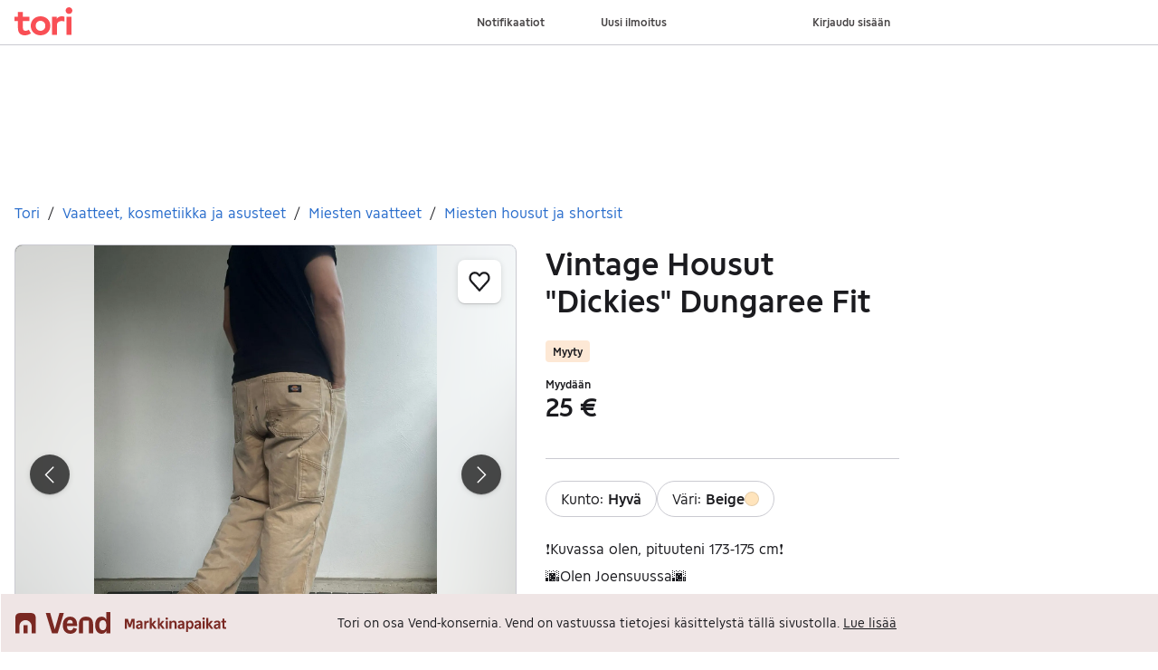

--- FILE ---
content_type: text/html; charset=utf-8
request_url: https://www.tori.fi/recommerce/forsale/item/10486416
body_size: 27519
content:
<!doctype html>
  <html lang="fi">
      <head>
          <meta charset="utf-8">
          <meta name="viewport" content="width=device-width, initial-scale=1">
          <title>Vintage Housut &quot;Dickies&quot; Dungaree Fit | Tori</title>
          <link rel="preconnect" href="https://img.tori.net">
          <style>@media(scripting: enabled){[data-await-elements]{display: none !important;}}</style>
          <link rel="preload" href="https://assets.finn.no/pkg/@warp-ds/fonts/v1/ToriSans-Regular.woff2" as="font" type="font/woff2" crossorigin>
          <link rel="preload" href="https://assets.finn.no/pkg/@warp-ds/fonts/v1/ToriSans-Bold.woff2" as="font" type="font/woff2" crossorigin>
          <link rel="preload" href="https://assets.finn.no/pkg/@warp-ds/fonts/v1/ToriSans-Italic.woff2" as="font" type="font/woff2" crossorigin>
          <link rel="stylesheet" href="https://assets.tori.fi/pkg/@warp-ds/fonts/v1/tori-fi.css" crossorigin>
          <link rel="stylesheet" href="https://assets.tori.fi/pkg/@warp-ds/css/v2/tokens/tori-fi.css" crossorigin>
          <link rel="stylesheet" href="https://assets.tori.fi/pkg/@warp-ds/css/v2/resets.css" crossorigin>
          <link rel="stylesheet" href="https://assets.tori.fi/pkg/@warp-ds/css/v2/components.css" crossorigin>
          <link href="https://assets.tori.fi/pkg/recommerce-item-page/1.0.1575/assets/entry.css" crossorigin media="all" type="text/css" rel="stylesheet">
          <link href="https://assets.tori.fi/pkg/advertising-podlet/1.1.249/client/index.css" crossorigin media="all" type="text/css" rel="stylesheet">
          <meta name="nmp:tracking:aurora" content="1"><meta name="nmp:tracking:brand" content="tori"><meta name="nmp:tracking:app-name" content="recommerce-item-page"><meta property="mbl:login" content="0">
          
          
          <script>(function(w,d,s,l,i){w[l]=w[l]||[];w[l].push({'gtm.start':
      new Date().getTime(),event:'gtm.js'});var f=d.getElementsByTagName(s)[0],
      j=d.createElement(s),dl=l!='dataLayer'?'&l='+l:'';j.async=true;j.src=
      'https://www.googletagmanager.com/gtm.js?id='+i+dl;f.parentNode.insertBefore(j,f);
      })(window,document,'script','dataLayer','GTM-M2ZT34F6');</script>
      
          
          <script src="https://assets.finn.no/pkg/@borealis/await-elements/v1/await-elements-init.js" type="module" crossorigin defer></script>
        <script src="https://assets.finn.no/npm/@lit-labs/ssr-client/v1/lit-element-hydrate-support.js" type="module" crossorigin defer></script>
          
          
        <link rel="alternate" hreflang=fi href="https://www.tori.fi/recommerce/forsale/item/10486416" />
        <meta name="robots" content="noindex" />
        
        
    
          
          <link href="https://static.finncdn.no/_c/common-browserbundle/v5.0.0/main.min.js" crossorigin as="script" rel="preload">
          <link href="https://assets.tori.fi/pkg/recommerce-item-page/1.0.1575/entry.client.js" crossorigin as="script" rel="preload">
          <link href="https://assets.tori.fi/pkg/advertising-podlet/1.1.249/client/client.js" crossorigin as="script" rel="preload">
          <link href="https://assets.tori.fi/pkg/broadcast-podlet/1.0.52/main.js" crossorigin as="script" rel="preload">
          <link href="https://assets.tori.fi/pkg/footer/1.1.176/footer.js" crossorigin as="script" rel="preload">
          <link href="https://assets.tori.fi/pkg/topbar/1.0.422/header.js" crossorigin as="script" rel="preload">
          <link href="https://assets.tori.fi/pkg/@warp-ds/elements/v2/index.js" crossorigin as="script" rel="preload">
          <link href="https://assets.tori.fi/pkg/login-refresh/1.0.96/esm.js" crossorigin as="script" rel="preload">
          <link href="https://assets.tori.fi/pkg/contact-button-podlet/1.0.120/index.js" crossorigin as="script" rel="preload">
          <link href="https://assets.tori.fi/pkg/recommerce-recommendations-podlet/0.0.343/entry.client.js" crossorigin as="script" rel="preload">
          <link href="https://assets.tori.fi/pkg/recommerce-suggestions-podlet/0.0.222/entry.client.js" crossorigin as="script" rel="preload">
          <link rel="canonical" href="https://www.tori.fi/recommerce/forsale/item/10486416">
          <meta name="description" content="\u{2757}️Kuvassa olen, pituuteni 173-175 cm\u{2757}️ 
\u{d83c}\u{df06}Olen Joensuussa\u{d83c}\u{df06}
\u{d83d}\u{dce6}Lähetän postitse\u{d83d}\u{dce6}
\u{d83d}\">
          <meta property="og:site_name" content="Tori.fi">
          <meta property="og:type" content="website">
          <meta property="og:image" content="https://img.tori.net/dynamic/1280w/2024/7/vertical-0/07/6/104/864/16_bbc97519-5971-4837-911c-f3b69c04da74.jpg">
          <meta property="og:image:width" content="1200">
          <meta property="og:image:height" content="1600">
          <meta property="og:title" content="Vintage Housut &quot;Dickies&quot; Dungaree Fit | Tori">
          <meta property="og:description" content="\u{2757}️Kuvassa olen, pituuteni 173-175 cm\u{2757}️ 
\u{d83c}\u{df06}Olen Joensuussa\u{d83c}\u{df06}
\u{d83d}\u{dce6}Lähetän postitse\u{d83d}\u{dce6}
\u{d83d}\">
          <meta property="og:url" content="https://www.tori.fi/recommerce/forsale/item/10486416">
          <meta property="og:locale" content="fi">
          <link rel="icon" href="/favicon.ico">
<link rel="icon" href="/favicon-t-32x32.png" sizes="32x32">
<link rel="apple-touch-icon" href="/apple-touch-icon-152x152.png">
          <link rel="manifest" href="/manifest.json">
          <meta name="twitter:card" content="summary_large_image">
          <meta name="twitter:site" content="@tori_fi">
          
      </head>
      <body>
          <noscript><iframe src="https://www.googletagmanager.com/ns.html?id=GTM-M2ZT34F6"
      height="0" width="0" style="display:none;visibility:hidden"></iframe></noscript>
          
        <podium-layout>
            <template shadowrootmode="open">
            <link rel="stylesheet" href="https://assets.tori.fi/pkg/@warp-ds/fonts/v1/tori-fi.css" /><link rel="stylesheet" href="https://assets.tori.fi/pkg/@warp-ds/css/v2/tokens/tori-fi.css" /><link rel="stylesheet" href="https://assets.tori.fi/pkg/@warp-ds/css/v2/resets.css" /><link rel="stylesheet" href="https://assets.tori.fi/pkg/@warp-ds/css/v2/components.css" />
                <link href="https://assets.tori.fi/pkg/recommerce-item-page/1.0.1575/assets/entry.css" media="all" type="text/css" rel="stylesheet" /><link href="https://assets.tori.fi/pkg/advertising-podlet/1.1.249/client/index.css" media="all" type="text/css" rel="stylesheet" />
                
        <div id="app" data-await-elements="finn-topbar,finn-footer"><link rel="preload" as="image" imageSrcSet="https://img.tori.net/dynamic/1600w/2024/7/vertical-0/07/6/104/864/16_bbc97519-5971-4837-911c-f3b69c04da74.jpg 1600w,https://img.tori.net/dynamic/1280w/2024/7/vertical-0/07/6/104/864/16_bbc97519-5971-4837-911c-f3b69c04da74.jpg 1280w,https://img.tori.net/dynamic/960w/2024/7/vertical-0/07/6/104/864/16_bbc97519-5971-4837-911c-f3b69c04da74.jpg 960w,https://img.tori.net/dynamic/640w/2024/7/vertical-0/07/6/104/864/16_bbc97519-5971-4837-911c-f3b69c04da74.jpg 640w,https://img.tori.net/dynamic/320w/2024/7/vertical-0/07/6/104/864/16_bbc97519-5971-4837-911c-f3b69c04da74.jpg 320w,https://img.tori.net/dynamic/142w/2024/7/vertical-0/07/6/104/864/16_bbc97519-5971-4837-911c-f3b69c04da74.jpg 142w" imageSizes="(min-width: 1020px) 980px"/><link rel="preload" as="image" imageSrcSet="https://img.tori.net/dynamic/1600w/2024/7/vertical-0/07/6/104/864/16_6fad7b08-d700-4798-a940-9c0ec2a231c1.jpg 1600w,https://img.tori.net/dynamic/1280w/2024/7/vertical-0/07/6/104/864/16_6fad7b08-d700-4798-a940-9c0ec2a231c1.jpg 1280w,https://img.tori.net/dynamic/960w/2024/7/vertical-0/07/6/104/864/16_6fad7b08-d700-4798-a940-9c0ec2a231c1.jpg 960w,https://img.tori.net/dynamic/640w/2024/7/vertical-0/07/6/104/864/16_6fad7b08-d700-4798-a940-9c0ec2a231c1.jpg 640w,https://img.tori.net/dynamic/320w/2024/7/vertical-0/07/6/104/864/16_6fad7b08-d700-4798-a940-9c0ec2a231c1.jpg 320w,https://img.tori.net/dynamic/142w/2024/7/vertical-0/07/6/104/864/16_6fad7b08-d700-4798-a940-9c0ec2a231c1.jpg 142w" imageSizes="(min-width: 1020px) 980px"/><link rel="preload" as="image" href="https://img.tori.net/dynamic/220x220c/profile_placeholders/default"/><a href="#ad-start-link" class="skiplink">Siirry ilmoitukseen</a><slot name="header"></slot><slot name="advertising"></slot><main class="page-container"><slot name="broadcast"></slot><div class="mb-32 skiplink-target" id="ad-start-link"><div class="flex justify-between gap-x-20 py-8"><div style="overflow:hidden;text-overflow:ellipsis;white-space:nowrap;min-width:0"><nav aria-labelledby="breadCrumbLabel" id="breadcrumbs"><h2 id="breadCrumbLabel" class="sr-only">Olet tässä</h2><div class="flex space-x-8"><a href="/recommerce/forsale/search" class="s-text-link">Tori</a><span class="select-none s-icon">/</span><a href="/recommerce/forsale/search?category=0.71" class="s-text-link">Vaatteet, kosmetiikka ja asusteet</a><span class="select-none s-icon">/</span><a href="/recommerce/forsale/search?sub_category=1.71.3950" class="s-text-link">Miesten vaatteet</a><span class="select-none s-icon">/</span><a href="/recommerce/forsale/search?product_category=2.71.3950.184" class="s-text-link">Miesten housut ja shortsit</a></div></nav></div></div><div class="md:grid md:gap-32 lg:grid-cols-[1fr_40%] pt-16 mb-32" id="disable-links-wrapper"><div class="mb-32 lg:mb-0"><section aria-labelledby="image-gallery-heading" data-testid="image-gallery" class=" lg:sticky lg:top-80"><h2 class="sr-only" id="image-gallery-heading">Kuvagalleria</h2><div class="flex flex-col"><div class="relative"><button aria-label="Siirry koko näytön tilaan" class="pointer-events-none absolute w-full h-full focus:outline-offset-2 focus:rounded-6 focus:s-outline-focus bg-transparent z-10"></button><div class="relative flex h-full overflow-hidden rounded-8 border" aria-label=". Kuva 1/6"><button class="darkButton s-text-inverted absolute z-10 transform top-1/2 -translate-y-1/2 rounded-full shadow-s !p-10 left-16 p-10       py-12 px-16 text-m leading-[24] border-0 rounded-4 font-bold focusable justify-center transition-colors ease-in-out s-text bg-transparent hover:s-bg-hover active:s-bg-active      max-w-max" aria-label="Näytä edellinen kuva" data-preview-dont-disable="true" type="button" role="button"><svg xmlns="http://www.w3.org/2000/svg" width="24" height="24" fill="none" viewBox="0 0 24 24"><title>Nuoli vasemmalle</title><path stroke="currentColor" stroke-linecap="round" stroke-linejoin="round" stroke-width="1.5" d="m15.75 20.625-8.25-8.25 8.25-8.25"></path></svg></button><div class="absolute z-10 flex justify-center left-0 right-0 mx-10 text-center bottom-24 font-normal" style="pointer-events:none"><div class="max-w-full rounded-8 p-8 flex s-text-inverted" style="background-color:rgba(0, 0, 0, 0.7)"><div>(1/6)</div></div></div><button class="darkButton s-text-inverted absolute z-10 transform top-1/2 -translate-y-1/2 rounded-full shadow-s !p-10 right-16 p-10       py-12 px-16 text-m leading-[24] border-0 rounded-4 font-bold focusable justify-center transition-colors ease-in-out s-text bg-transparent hover:s-bg-hover active:s-bg-active      max-w-max" aria-label="Näytä seuraava kuva" data-testid="next-image" data-preview-dont-disable="true" type="button" role="button"><svg xmlns="http://www.w3.org/2000/svg" width="24" height="24" fill="none" viewBox="0 0 24 24"><title>Nuoli oikealle</title><path stroke="currentColor" stroke-linecap="round" stroke-linejoin="round" stroke-width="1.5" d="m8.25 20.625 8.25-8.25-8.25-8.25"></path></svg></button><button aria-haspopup="dialog" aria-pressed="false" class="inline-flex items-center justify-center flex-row-reverse  absolute top-16 right-16 p-12 z-10 s-bg rounded-8! shadow-s hover:s-bg-primary-subtle-hover     min-h-[44px] min-w-[44px] text-m leading-[24] p-4 rounded-full border-0 inline-flex items-center justify-center hover:bg-clip-padding font-bold focusable justify-center transition-colors ease-in-out s-icon hover:s-icon-hover active:s-icon-active bg-transparent hover:bg-[--w-color-button-pill-background-hover] active:bg-[--w-color-button-pill-background-active]    max-w-max" type="button" role="button"><span class="ml-14 sr-only">Lisää suosikiksi.</span><svg aria-label="Sydämen ääriviivojen kuvake" xmlns="http://www.w3.org/2000/svg" width="24" height="24" fill="none" viewBox="0 0 16 16"><path fill="none" stroke="currentColor" stroke-linecap="round" stroke-linejoin="round" stroke-width="1.5" d="M8.002 14.5 2.035 7.892a3.888 3.888 0 0 1-.99-2.057 3.93 3.93 0 0 1 .328-2.267v0A3.528 3.528 0 0 1 2.415 2.23a3.425 3.425 0 0 1 1.532-.682 3.39 3.39 0 0 1 1.667.131 3.454 3.454 0 0 1 1.412.914l.976 1.035.974-1.034c.39-.418.875-.731 1.412-.913a3.39 3.39 0 0 1 1.665-.131 3.43 3.43 0 0 1 1.532.681c.448.352.806.81 1.041 1.336v0c.332.704.447 1.494.329 2.267a3.885 3.885 0 0 1-.99 2.056L8.002 14.5Z"></path></svg></button><div class="rounded-8 absolute w-full h-full" style="backdrop-filter:blur(20px);-webkit-backdrop-filter:blur(20px);background-color:rgba(255, 255, 255, 0.7)"></div><ul class="flex no-scrollbar w-full mb-0" style="scroll-snap-type:x mandatory;overflow-x:scroll;max-height:calc(100vh - 215px)" data-image="https://img.tori.net/dynamic/default/2024/7/vertical-0/07/6/104/864/16_bbc97519-5971-4837-911c-f3b69c04da74.jpg"><li class="flex shrink-0 w-full h-full bg-center bg-no-repeat bg-cover" style="scroll-snap-align:start;background-image:url(https://img.tori.net/dynamic/142w/2024/7/vertical-0/07/6/104/864/16_bbc97519-5971-4837-911c-f3b69c04da74.jpg);aspect-ratio:3 / 4"><img class="object-contain object-center cursor-pointer mx-auto " srcSet="https://img.tori.net/dynamic/1600w/2024/7/vertical-0/07/6/104/864/16_bbc97519-5971-4837-911c-f3b69c04da74.jpg 1600w,https://img.tori.net/dynamic/1280w/2024/7/vertical-0/07/6/104/864/16_bbc97519-5971-4837-911c-f3b69c04da74.jpg 1280w,https://img.tori.net/dynamic/960w/2024/7/vertical-0/07/6/104/864/16_bbc97519-5971-4837-911c-f3b69c04da74.jpg 960w,https://img.tori.net/dynamic/640w/2024/7/vertical-0/07/6/104/864/16_bbc97519-5971-4837-911c-f3b69c04da74.jpg 640w,https://img.tori.net/dynamic/320w/2024/7/vertical-0/07/6/104/864/16_bbc97519-5971-4837-911c-f3b69c04da74.jpg 320w,https://img.tori.net/dynamic/142w/2024/7/vertical-0/07/6/104/864/16_bbc97519-5971-4837-911c-f3b69c04da74.jpg 142w" id="image-0" sizes="(min-width: 1020px) 980px" style="z-index:1" alt="Kuvagalleria" data-src="https://img.tori.net/dynamic/960w/2024/7/vertical-0/07/6/104/864/16_bbc97519-5971-4837-911c-f3b69c04da74.jpg" data-srcset="https://img.tori.net/dynamic/1600w/2024/7/vertical-0/07/6/104/864/16_bbc97519-5971-4837-911c-f3b69c04da74.jpg 1600w,https://img.tori.net/dynamic/1280w/2024/7/vertical-0/07/6/104/864/16_bbc97519-5971-4837-911c-f3b69c04da74.jpg 1280w,https://img.tori.net/dynamic/960w/2024/7/vertical-0/07/6/104/864/16_bbc97519-5971-4837-911c-f3b69c04da74.jpg 960w,https://img.tori.net/dynamic/640w/2024/7/vertical-0/07/6/104/864/16_bbc97519-5971-4837-911c-f3b69c04da74.jpg 640w,https://img.tori.net/dynamic/320w/2024/7/vertical-0/07/6/104/864/16_bbc97519-5971-4837-911c-f3b69c04da74.jpg 320w,https://img.tori.net/dynamic/142w/2024/7/vertical-0/07/6/104/864/16_bbc97519-5971-4837-911c-f3b69c04da74.jpg 142w" data-testid="image-0"/></li><li class="flex shrink-0 w-full h-full bg-center bg-no-repeat bg-cover" style="scroll-snap-align:start;background-image:url(https://img.tori.net/dynamic/142w/2024/7/vertical-0/07/6/104/864/16_6fad7b08-d700-4798-a940-9c0ec2a231c1.jpg);aspect-ratio:3 / 4"><img class="object-contain object-center cursor-pointer mx-auto " srcSet="https://img.tori.net/dynamic/1600w/2024/7/vertical-0/07/6/104/864/16_6fad7b08-d700-4798-a940-9c0ec2a231c1.jpg 1600w,https://img.tori.net/dynamic/1280w/2024/7/vertical-0/07/6/104/864/16_6fad7b08-d700-4798-a940-9c0ec2a231c1.jpg 1280w,https://img.tori.net/dynamic/960w/2024/7/vertical-0/07/6/104/864/16_6fad7b08-d700-4798-a940-9c0ec2a231c1.jpg 960w,https://img.tori.net/dynamic/640w/2024/7/vertical-0/07/6/104/864/16_6fad7b08-d700-4798-a940-9c0ec2a231c1.jpg 640w,https://img.tori.net/dynamic/320w/2024/7/vertical-0/07/6/104/864/16_6fad7b08-d700-4798-a940-9c0ec2a231c1.jpg 320w,https://img.tori.net/dynamic/142w/2024/7/vertical-0/07/6/104/864/16_6fad7b08-d700-4798-a940-9c0ec2a231c1.jpg 142w" id="image-1" sizes="(min-width: 1020px) 980px" style="z-index:1" alt="Kuvagalleria" data-src="https://img.tori.net/dynamic/960w/2024/7/vertical-0/07/6/104/864/16_6fad7b08-d700-4798-a940-9c0ec2a231c1.jpg" data-srcset="https://img.tori.net/dynamic/1600w/2024/7/vertical-0/07/6/104/864/16_6fad7b08-d700-4798-a940-9c0ec2a231c1.jpg 1600w,https://img.tori.net/dynamic/1280w/2024/7/vertical-0/07/6/104/864/16_6fad7b08-d700-4798-a940-9c0ec2a231c1.jpg 1280w,https://img.tori.net/dynamic/960w/2024/7/vertical-0/07/6/104/864/16_6fad7b08-d700-4798-a940-9c0ec2a231c1.jpg 960w,https://img.tori.net/dynamic/640w/2024/7/vertical-0/07/6/104/864/16_6fad7b08-d700-4798-a940-9c0ec2a231c1.jpg 640w,https://img.tori.net/dynamic/320w/2024/7/vertical-0/07/6/104/864/16_6fad7b08-d700-4798-a940-9c0ec2a231c1.jpg 320w,https://img.tori.net/dynamic/142w/2024/7/vertical-0/07/6/104/864/16_6fad7b08-d700-4798-a940-9c0ec2a231c1.jpg 142w"/></li><li class="flex shrink-0 w-full h-full bg-center bg-no-repeat bg-cover" style="scroll-snap-align:start;background-image:url(https://img.tori.net/dynamic/142w/2024/7/vertical-0/07/6/104/864/16_d95114a9-626f-41e4-b241-5f4f58ccfbc4.jpg);aspect-ratio:3 / 4"><img class="object-contain object-center cursor-pointer mx-auto " srcSet="https://img.tori.net/dynamic/1600w/2024/7/vertical-0/07/6/104/864/16_d95114a9-626f-41e4-b241-5f4f58ccfbc4.jpg 1600w,https://img.tori.net/dynamic/1280w/2024/7/vertical-0/07/6/104/864/16_d95114a9-626f-41e4-b241-5f4f58ccfbc4.jpg 1280w,https://img.tori.net/dynamic/960w/2024/7/vertical-0/07/6/104/864/16_d95114a9-626f-41e4-b241-5f4f58ccfbc4.jpg 960w,https://img.tori.net/dynamic/640w/2024/7/vertical-0/07/6/104/864/16_d95114a9-626f-41e4-b241-5f4f58ccfbc4.jpg 640w,https://img.tori.net/dynamic/320w/2024/7/vertical-0/07/6/104/864/16_d95114a9-626f-41e4-b241-5f4f58ccfbc4.jpg 320w,https://img.tori.net/dynamic/142w/2024/7/vertical-0/07/6/104/864/16_d95114a9-626f-41e4-b241-5f4f58ccfbc4.jpg 142w" id="image-2" sizes="(min-width: 1020px) 980px" style="z-index:1" alt="Kuvagalleria" loading="lazy" data-src="https://img.tori.net/dynamic/960w/2024/7/vertical-0/07/6/104/864/16_d95114a9-626f-41e4-b241-5f4f58ccfbc4.jpg" data-srcset="https://img.tori.net/dynamic/1600w/2024/7/vertical-0/07/6/104/864/16_d95114a9-626f-41e4-b241-5f4f58ccfbc4.jpg 1600w,https://img.tori.net/dynamic/1280w/2024/7/vertical-0/07/6/104/864/16_d95114a9-626f-41e4-b241-5f4f58ccfbc4.jpg 1280w,https://img.tori.net/dynamic/960w/2024/7/vertical-0/07/6/104/864/16_d95114a9-626f-41e4-b241-5f4f58ccfbc4.jpg 960w,https://img.tori.net/dynamic/640w/2024/7/vertical-0/07/6/104/864/16_d95114a9-626f-41e4-b241-5f4f58ccfbc4.jpg 640w,https://img.tori.net/dynamic/320w/2024/7/vertical-0/07/6/104/864/16_d95114a9-626f-41e4-b241-5f4f58ccfbc4.jpg 320w,https://img.tori.net/dynamic/142w/2024/7/vertical-0/07/6/104/864/16_d95114a9-626f-41e4-b241-5f4f58ccfbc4.jpg 142w"/></li><li class="flex shrink-0 w-full h-full bg-center bg-no-repeat bg-cover" style="scroll-snap-align:start;background-image:url(https://img.tori.net/dynamic/142w/2024/7/vertical-0/07/6/104/864/16_8bea0e9a-4b72-4b78-a3a7-90470b6ab69b.jpg);aspect-ratio:3 / 4"><img class="object-contain object-center cursor-pointer mx-auto " srcSet="https://img.tori.net/dynamic/1600w/2024/7/vertical-0/07/6/104/864/16_8bea0e9a-4b72-4b78-a3a7-90470b6ab69b.jpg 1600w,https://img.tori.net/dynamic/1280w/2024/7/vertical-0/07/6/104/864/16_8bea0e9a-4b72-4b78-a3a7-90470b6ab69b.jpg 1280w,https://img.tori.net/dynamic/960w/2024/7/vertical-0/07/6/104/864/16_8bea0e9a-4b72-4b78-a3a7-90470b6ab69b.jpg 960w,https://img.tori.net/dynamic/640w/2024/7/vertical-0/07/6/104/864/16_8bea0e9a-4b72-4b78-a3a7-90470b6ab69b.jpg 640w,https://img.tori.net/dynamic/320w/2024/7/vertical-0/07/6/104/864/16_8bea0e9a-4b72-4b78-a3a7-90470b6ab69b.jpg 320w,https://img.tori.net/dynamic/142w/2024/7/vertical-0/07/6/104/864/16_8bea0e9a-4b72-4b78-a3a7-90470b6ab69b.jpg 142w" id="image-3" sizes="(min-width: 1020px) 980px" style="z-index:1" alt="Kuvagalleria" loading="lazy" data-src="https://img.tori.net/dynamic/960w/2024/7/vertical-0/07/6/104/864/16_8bea0e9a-4b72-4b78-a3a7-90470b6ab69b.jpg" data-srcset="https://img.tori.net/dynamic/1600w/2024/7/vertical-0/07/6/104/864/16_8bea0e9a-4b72-4b78-a3a7-90470b6ab69b.jpg 1600w,https://img.tori.net/dynamic/1280w/2024/7/vertical-0/07/6/104/864/16_8bea0e9a-4b72-4b78-a3a7-90470b6ab69b.jpg 1280w,https://img.tori.net/dynamic/960w/2024/7/vertical-0/07/6/104/864/16_8bea0e9a-4b72-4b78-a3a7-90470b6ab69b.jpg 960w,https://img.tori.net/dynamic/640w/2024/7/vertical-0/07/6/104/864/16_8bea0e9a-4b72-4b78-a3a7-90470b6ab69b.jpg 640w,https://img.tori.net/dynamic/320w/2024/7/vertical-0/07/6/104/864/16_8bea0e9a-4b72-4b78-a3a7-90470b6ab69b.jpg 320w,https://img.tori.net/dynamic/142w/2024/7/vertical-0/07/6/104/864/16_8bea0e9a-4b72-4b78-a3a7-90470b6ab69b.jpg 142w"/></li><li class="flex shrink-0 w-full h-full bg-center bg-no-repeat bg-cover" style="scroll-snap-align:start;background-image:url(https://img.tori.net/dynamic/142w/2024/7/vertical-0/07/6/104/864/16_29fab099-38dc-47a0-9522-cdb2c94f907d.jpg);aspect-ratio:3 / 4"><img class="object-contain object-center cursor-pointer mx-auto " srcSet="https://img.tori.net/dynamic/1600w/2024/7/vertical-0/07/6/104/864/16_29fab099-38dc-47a0-9522-cdb2c94f907d.jpg 1600w,https://img.tori.net/dynamic/1280w/2024/7/vertical-0/07/6/104/864/16_29fab099-38dc-47a0-9522-cdb2c94f907d.jpg 1280w,https://img.tori.net/dynamic/960w/2024/7/vertical-0/07/6/104/864/16_29fab099-38dc-47a0-9522-cdb2c94f907d.jpg 960w,https://img.tori.net/dynamic/640w/2024/7/vertical-0/07/6/104/864/16_29fab099-38dc-47a0-9522-cdb2c94f907d.jpg 640w,https://img.tori.net/dynamic/320w/2024/7/vertical-0/07/6/104/864/16_29fab099-38dc-47a0-9522-cdb2c94f907d.jpg 320w,https://img.tori.net/dynamic/142w/2024/7/vertical-0/07/6/104/864/16_29fab099-38dc-47a0-9522-cdb2c94f907d.jpg 142w" id="image-4" sizes="(min-width: 1020px) 980px" style="z-index:1" alt="Kuvagalleria" loading="lazy" data-src="https://img.tori.net/dynamic/960w/2024/7/vertical-0/07/6/104/864/16_29fab099-38dc-47a0-9522-cdb2c94f907d.jpg" data-srcset="https://img.tori.net/dynamic/1600w/2024/7/vertical-0/07/6/104/864/16_29fab099-38dc-47a0-9522-cdb2c94f907d.jpg 1600w,https://img.tori.net/dynamic/1280w/2024/7/vertical-0/07/6/104/864/16_29fab099-38dc-47a0-9522-cdb2c94f907d.jpg 1280w,https://img.tori.net/dynamic/960w/2024/7/vertical-0/07/6/104/864/16_29fab099-38dc-47a0-9522-cdb2c94f907d.jpg 960w,https://img.tori.net/dynamic/640w/2024/7/vertical-0/07/6/104/864/16_29fab099-38dc-47a0-9522-cdb2c94f907d.jpg 640w,https://img.tori.net/dynamic/320w/2024/7/vertical-0/07/6/104/864/16_29fab099-38dc-47a0-9522-cdb2c94f907d.jpg 320w,https://img.tori.net/dynamic/142w/2024/7/vertical-0/07/6/104/864/16_29fab099-38dc-47a0-9522-cdb2c94f907d.jpg 142w"/></li><li class="flex shrink-0 w-full h-full bg-center bg-no-repeat bg-cover" style="scroll-snap-align:start;background-image:url(https://img.tori.net/dynamic/142w/2024/7/vertical-0/07/6/104/864/16_342ec466-43af-4736-a345-90c90f5bcef6.jpg);aspect-ratio:3 / 4"><img class="object-contain object-center cursor-pointer mx-auto " srcSet="https://img.tori.net/dynamic/1600w/2024/7/vertical-0/07/6/104/864/16_342ec466-43af-4736-a345-90c90f5bcef6.jpg 1600w,https://img.tori.net/dynamic/1280w/2024/7/vertical-0/07/6/104/864/16_342ec466-43af-4736-a345-90c90f5bcef6.jpg 1280w,https://img.tori.net/dynamic/960w/2024/7/vertical-0/07/6/104/864/16_342ec466-43af-4736-a345-90c90f5bcef6.jpg 960w,https://img.tori.net/dynamic/640w/2024/7/vertical-0/07/6/104/864/16_342ec466-43af-4736-a345-90c90f5bcef6.jpg 640w,https://img.tori.net/dynamic/320w/2024/7/vertical-0/07/6/104/864/16_342ec466-43af-4736-a345-90c90f5bcef6.jpg 320w,https://img.tori.net/dynamic/142w/2024/7/vertical-0/07/6/104/864/16_342ec466-43af-4736-a345-90c90f5bcef6.jpg 142w" id="image-5" sizes="(min-width: 1020px) 980px" style="z-index:1" alt="Kuvagalleria" loading="lazy" data-src="https://img.tori.net/dynamic/960w/2024/7/vertical-0/07/6/104/864/16_342ec466-43af-4736-a345-90c90f5bcef6.jpg" data-srcset="https://img.tori.net/dynamic/1600w/2024/7/vertical-0/07/6/104/864/16_342ec466-43af-4736-a345-90c90f5bcef6.jpg 1600w,https://img.tori.net/dynamic/1280w/2024/7/vertical-0/07/6/104/864/16_342ec466-43af-4736-a345-90c90f5bcef6.jpg 1280w,https://img.tori.net/dynamic/960w/2024/7/vertical-0/07/6/104/864/16_342ec466-43af-4736-a345-90c90f5bcef6.jpg 960w,https://img.tori.net/dynamic/640w/2024/7/vertical-0/07/6/104/864/16_342ec466-43af-4736-a345-90c90f5bcef6.jpg 640w,https://img.tori.net/dynamic/320w/2024/7/vertical-0/07/6/104/864/16_342ec466-43af-4736-a345-90c90f5bcef6.jpg 320w,https://img.tori.net/dynamic/142w/2024/7/vertical-0/07/6/104/864/16_342ec466-43af-4736-a345-90c90f5bcef6.jpg 142w"/></li></ul></div></div><div class="relative mt-16"><ul class="mb-0 no-scrollbar overflow-x-scroll flex py-2 items-center shrink-0" style="max-width:536px"><li class="flex-[0_0_87px] flex justify-center py-6 rounded-6" style="outline:2px solid var(--w-s-color-border-selected);outline-offset:-3px"><button class="!p-0 !border-0 !outline-none hover:cursor  py-10 px-14 text-m leading-[24] border-2 rounded-8 font-bold focusable justify-center transition-colors ease-in-out s-text-link s-border s-bg hover:s-bg-hover hover:s-border-hover active:s-bg-active           max-w-max" type="button" role="button"><img src="https://img.tori.net/dynamic/142w/2024/7/vertical-0/07/6/104/864/16_bbc97519-5971-4837-911c-f3b69c04da74.jpg" height="75px" width="75px" class="object-cover rounded-2" style="aspect-ratio:1/1;outline:1px solid rgba(0,0,0,0.1)" loading="lazy" alt="Pikkukuva"/></button></li><li class="flex-[0_0_87px] flex justify-center py-6 rounded-6" style="outline-offset:-3px"><button class="!p-0 !border-0 !outline-none hover:cursor  py-10 px-14 text-m leading-[24] border-2 rounded-8 font-bold focusable justify-center transition-colors ease-in-out s-text-link s-border s-bg hover:s-bg-hover hover:s-border-hover active:s-bg-active           max-w-max" type="button" role="button"><img src="https://img.tori.net/dynamic/142w/2024/7/vertical-0/07/6/104/864/16_6fad7b08-d700-4798-a940-9c0ec2a231c1.jpg" height="75px" width="75px" class="object-cover rounded-2" style="aspect-ratio:1/1;outline:1px solid rgba(0,0,0,0.1)" loading="lazy" alt="Pikkukuva"/></button></li><li class="flex-[0_0_87px] flex justify-center py-6 rounded-6" style="outline-offset:-3px"><button class="!p-0 !border-0 !outline-none hover:cursor  py-10 px-14 text-m leading-[24] border-2 rounded-8 font-bold focusable justify-center transition-colors ease-in-out s-text-link s-border s-bg hover:s-bg-hover hover:s-border-hover active:s-bg-active           max-w-max" type="button" role="button"><img src="https://img.tori.net/dynamic/142w/2024/7/vertical-0/07/6/104/864/16_d95114a9-626f-41e4-b241-5f4f58ccfbc4.jpg" height="75px" width="75px" class="object-cover rounded-2" style="aspect-ratio:1/1;outline:1px solid rgba(0,0,0,0.1)" loading="lazy" alt="Pikkukuva"/></button></li><li class="flex-[0_0_87px] flex justify-center py-6 rounded-6" style="outline-offset:-3px"><button class="!p-0 !border-0 !outline-none hover:cursor  py-10 px-14 text-m leading-[24] border-2 rounded-8 font-bold focusable justify-center transition-colors ease-in-out s-text-link s-border s-bg hover:s-bg-hover hover:s-border-hover active:s-bg-active           max-w-max" type="button" role="button"><img src="https://img.tori.net/dynamic/142w/2024/7/vertical-0/07/6/104/864/16_8bea0e9a-4b72-4b78-a3a7-90470b6ab69b.jpg" height="75px" width="75px" class="object-cover rounded-2" style="aspect-ratio:1/1;outline:1px solid rgba(0,0,0,0.1)" loading="lazy" alt="Pikkukuva"/></button></li><li class="flex-[0_0_87px] flex justify-center py-6 rounded-6" style="outline-offset:-3px"><button class="!p-0 !border-0 !outline-none hover:cursor  py-10 px-14 text-m leading-[24] border-2 rounded-8 font-bold focusable justify-center transition-colors ease-in-out s-text-link s-border s-bg hover:s-bg-hover hover:s-border-hover active:s-bg-active           max-w-max" type="button" role="button"><img src="https://img.tori.net/dynamic/142w/2024/7/vertical-0/07/6/104/864/16_29fab099-38dc-47a0-9522-cdb2c94f907d.jpg" height="75px" width="75px" class="object-cover rounded-2" style="aspect-ratio:1/1;outline:1px solid rgba(0,0,0,0.1)" loading="lazy" alt="Pikkukuva"/></button></li><li class="flex-[0_0_87px] flex justify-center py-6 rounded-6" style="outline-offset:-3px"><button class="!p-0 !border-0 !outline-none hover:cursor  py-10 px-14 text-m leading-[24] border-2 rounded-8 font-bold focusable justify-center transition-colors ease-in-out s-text-link s-border s-bg hover:s-bg-hover hover:s-border-hover active:s-bg-active           max-w-max" type="button" role="button"><img src="https://img.tori.net/dynamic/142w/2024/7/vertical-0/07/6/104/864/16_342ec466-43af-4736-a345-90c90f5bcef6.jpg" height="75px" width="75px" class="object-cover rounded-2" style="aspect-ratio:1/1;outline:1px solid rgba(0,0,0,0.1)" loading="lazy" alt="Pikkukuva"/></button></li></ul></div></div></section></div><div><h1 class="break-words mb-24" data-testid="object-title">Vintage Housut &quot;Dickies&quot; Dungaree Fit</h1><div class="badge--warning font-bold mb-16">Myyty</div><div class="mb-16"><div class="mb-24"><h2 class="m-0 text-xs s-text">Myydään</h2><p class="m-0 h2">25 €</p></div><section class="flex flex-col gap-12"><finn-contact-button data-testid="finn-contact-button"></finn-contact-button></section></div><section class="flex flex-col border-t py-24" aria-labelledby="item-description-heading"><h2 class="sr-only" id="item-description-heading">Tuotteen kuvaus</h2><section class="flex gap-8 flex-wrap mb-24" aria-label="Lisätietoja"><span class="flex gap-8 border rounded-full py-8 px-16 "><p class="mb-0">Kunto<!-- -->: <b>Hyvä</b></p></span><span class="flex gap-8 border rounded-full py-8 px-16 "><p class="mb-0">Väri<!-- -->: <b>Beige</b></p><div class="rounded-8 border h-16 w-16 my-auto border-[rgba(0,0,0,0.1)]" style="background:#FFE4BC;background-origin:border-box"></div></span></section><section aria-label="Tietoja ilmoituksesta" data-testid="description" class="about-section "><div class="import-decoration relative about-section-default"><div class="whitespace-pre-wrap"><p>❗️Kuvassa olen, pituuteni 173-175 cm❗️ </p><p>🌆Olen Joensuussa🌆</p><p>📦Lähetän postitse📦</p><p>📨Postikulut 5-7€📨</p><p> </p><p>Vintage Housut &quot;Dickies&quot; Dungaree Fit</p><p>KOKO &amp; MITAT: 36x32</p><p>Reiteen: 36 cm</p><p>Polvi: 26 cm</p><p>Vyötärö: 46 cm</p><p>Sisäsauma: 78 cm</p><p>Jalan avaus: 22 cm</p><p>Etukorkeus: 30 cm</p><p> </p><p>Tuotteen kunto: Hyvässä kunnossa </p><p>Vikoja ja vaurioita: On täplät</p><p>Materiaalia: 100% puuvilla</p><p>Tuotanto: Made in Mexico🇲🇽</p></div></div><div class=""><div class="hidden"><button class="flex items-center p-4      py-10 px-14 text-m leading-[24] border-0 rounded-8 font-bold focusable justify-center transition-colors ease-in-out bg-transparent s-text-link hover:s-bg-hover active:s-bg-active       max-w-max" data-testid="toggle-description" data-preview-dont-disable="true" type="button" role="button"><svg xmlns="http://www.w3.org/2000/svg" width="16" height="16" fill="none" viewBox="0 0 16 16"><title>Plusmerkki</title><path stroke="currentColor" stroke-linecap="round" stroke-linejoin="round" stroke-width="1.5" d="M2.5 8h11M8 2.5v11"></path></svg> <!-- -->Näytä koko kuvaus</button><span class="sr-only">Huom! Painike, joka näyttää koko kuvauksen on pelkästään visuaalinen.</span></div></div></section><a aria-label="Avaa kartta 80160 Joensuu, Rantakylä-Latola, Pohjois-Karjala" href="https://www.tori.fi/map?adId=10486416&amp;lat=62.620630331&amp;lon=29.828747132&amp;zoom=14&amp;showPin=true" data-testid="map-link" class="flex mt-16"><svg xmlns="http://www.w3.org/2000/svg" width="16" height="16" fill="none" viewBox="0 0 16 16" class="mt-[3]"><title>Kartta</title><path stroke="currentColor" stroke-linecap="round" d="m7.75 12.19-2.16.864a.67.67 0 0 1-.495 0l-4.148-1.66a.67.67 0 0 1-.42-.618V1.86c0-.472.477-.794.915-.62l3.653 1.462a.67.67 0 0 0 .495 0L9.91.974a.67.67 0 0 1 .495 0l4.148 1.66c.253.1.42.346.42.619v2.919"></path><path stroke="currentColor" stroke-linecap="round" stroke-linejoin="round" d="M5.342 2.801v10.111m4.816-11.555V5.69"></path><path stroke="currentColor" d="M14.972 10.264c0 1.596-2.738 4.815-2.889 4.815s-2.889-3.22-2.889-4.815a2.889 2.889 0 1 1 5.778 0Z"></path><path stroke="currentColor" stroke-linecap="round" d="M11.666 10.666h1"></path></svg><span data-testid="object-address" class="pl-4">80160 Joensuu, Rantakylä-Latola, Pohjois-Karjala</span></a></section><h2 class="sr-only">Käyttäjäprofiili</h2><div class="border-t pb-24 pt-24 space-y-16"><div class="flex space-x-16"><img aria-label="Ei profiilikuvaa." class="w-[54] h-[54] rounded-full" role="img" src="https://img.tori.net/dynamic/220x220c/profile_placeholders/default"/><div><p class="text-body">Kirjaudu sisään, jos haluat nähdä profiilin ja lähettää viestejä.</p><a href="/auth/login" class="   text-xs py-6 px-16 border-2 rounded-8 font-bold focusable justify-center transition-colors ease-in-out s-text-link s-border s-bg hover:s-bg-hover hover:s-border-hover active:s-bg-active         inline-block active:no-underline hover:no-underline focus:no-underline text-center max-w-max" role="button">Kirjaudu sisään</a></div></div></div><section class="border-t pt-24" aria-labelledby="item-meta-data-heading"><h2 class="sr-only" id="item-meta-data-heading">Ilmoituksen metatiedot</h2><button type="button" class="      p-0 text-m leading-[24] bg-transparent focusable ease-in-out inline active:underline hover:underline focus:underline s-text-link  max-w-max" role="link"><div class="flex gap-6 pl-0 pb-8 items-center" data-testid="share-ad-details"><svg xmlns="http://www.w3.org/2000/svg" width="16px" height="16px" fill="none" viewBox="0 0 16 16"><title>Jaa-kuvake</title><path stroke="currentColor" stroke-linecap="round" stroke-linejoin="round" d="M15.333 3.667H9a1 1 0 0 0-1 1v3.666"></path><path stroke="currentColor" stroke-linecap="round" stroke-linejoin="round" d="m12.707 6.621 2.627-2.954L12.707.712"></path><path stroke="currentColor" stroke-linecap="round" stroke-linejoin="round" d="M15.333 8.667v4.666a2 2 0 0 1-2 2H2.667a2 2 0 0 1-2-2V2.667a2 2 0 0 1 2-2H6"></path></svg><p class="mb-0">Jaa ilmoitus</p></div></button><section class="mb-8" data-testid="object-info"><p>Viimeksi muokattu<!-- -->: <!-- -->3.8.2024 klo 10.48<!-- --> ・<!-- --> <!-- -->Ilmoituksen tunnus<!-- -->: <!-- -->10486416</p></section><a href="/report/item/10486416" rel="nofollow">Ilmianna ilmoitus</a></section></div></div><div class="mt-16"><slot name="suggestions"></slot></div><div class="mt-16"><slot name="recommendations"></slot></div><div class="hidden"><slot name="contactButton"></slot></div></div></main><slot name="consent"></slot><slot name="footer"></slot><slot name="loginRefresh"></slot><script>window.__staticRouterHydrationData = JSON.parse("{\"loaderData\":{\"root\":{\"appConfig\":{\"brand\":\"TORI\",\"development\":false,\"isMobile\":false,\"locale\":\"fi\",\"loggedIn\":false,\"twitterProfile\":\"tori_fi\",\"urls\":{\"airpodsWarningUrl\":\"https://hjelpesenter.finn.no/hc/no/articles/22646281334034-Sjekk-dette-n%C3%A5r-du-kj%C3%B8per-AirPods\",\"apiPath\":\"/recommerce-item-page/api\",\"favoriteBaseUrl\":\"/favorite-frontend-api\",\"imageCdnUrl\":\"https://img.tori.net\",\"makeOffer\":\"/recommerce/buy/new/\",\"siteUrl\":\"https://www.tori.fi\"}},\"experiments\":{},\"featureToggles\":{\"airpodsWarning\":false},\"podlets\":{\"advertising\":{},\"broadcast\":{},\"companyProfile\":null,\"companyProfileMobile\":null,\"consent\":{},\"contactButton\":null,\"footer\":{},\"followCompany\":null,\"header\":{},\"loginRefresh\":{},\"pfBananaStand\":null,\"pfFinanceLinks\":null,\"recommendations\":null,\"suggestions\":null}},\"item-recommerce\":{\"isPreview\":false,\"itemData\":{\"title\":\"Vintage Housut \\\"Dickies\\\" Dungaree Fit\",\"location\":{\"position\":{\"lat\":62.620630331,\"lng\":29.828747132,\"links\":{\"norortho\":{\"uri\":\"https://www.tori.fi/map?adId=10486416\u0026lat=62.620630331\u0026lon=29.828747132\u0026zoom=14\u0026showPin=true\",\"title\":\"Flyfoto\"},\"finnhybrid\":{\"uri\":\"https://www.tori.fi/map?adId=10486416\u0026lat=62.620630331\u0026lon=29.828747132\u0026zoom=14\u0026showPin=true\",\"title\":\"Hybridkart\"},\"finnvector\":{\"uri\":\"https://www.tori.fi/map?adId=10486416\u0026lat=62.620630331\u0026lon=29.828747132\u0026zoom=14\u0026showPin=true\",\"title\":\"Stort kart\"}},\"accuracy\":9,\"mapImage\":\"https://maptiles.finncdn.no/staticmap?lat=62.620630331\u0026lng=29.828747132\u0026zoom=14\u0026size=400x300\u0026maptype=norwayVector\u0026showPin=true\"},\"postalCode\":\"80160\",\"postalName\":\"Joensuu, Rantakylä-Latola, Pohjois-Karjala\",\"countryCode\":\"FI\"},\"extras\":[{\"id\":\"condition\",\"label\":\"Kunto\",\"value\":\"Hyvä\",\"valueId\":3},{\"id\":\"colour\",\"label\":\"Väri\",\"value\":\"Beige\",\"valueId\":5}],\"meta\":{\"adId\":\"10486416\",\"ownerId\":778756765,\"userOwner\":true,\"hasBeenPublished\":true,\"edited\":\"2024-08-03T09:48:38.967079+02:00\",\"schemaName\":\"recommerce-sell\",\"isInactive\":true,\"isLegacySchema\":false,\"isOwnAd\":false,\"shouldIndex\":false},\"price\":25,\"category\":{\"id\":184,\"value\":\"Miesten housut ja shortsit\",\"parent\":{\"id\":3950,\"value\":\"Miesten vaatteet\",\"parent\":{\"id\":71,\"value\":\"Vaatteet, kosmetiikka ja asusteet\"}}},\"images\":[{\"uri\":\"https://img.tori.net/dynamic/default/2024/7/vertical-0/07/6/104/864/16_bbc97519-5971-4837-911c-f3b69c04da74.jpg\",\"width\":1200,\"height\":1600},{\"uri\":\"https://img.tori.net/dynamic/default/2024/7/vertical-0/07/6/104/864/16_6fad7b08-d700-4798-a940-9c0ec2a231c1.jpg\",\"width\":1200,\"height\":1600},{\"uri\":\"https://img.tori.net/dynamic/default/2024/7/vertical-0/07/6/104/864/16_d95114a9-626f-41e4-b241-5f4f58ccfbc4.jpg\",\"width\":1200,\"height\":1600},{\"uri\":\"https://img.tori.net/dynamic/default/2024/7/vertical-0/07/6/104/864/16_8bea0e9a-4b72-4b78-a3a7-90470b6ab69b.jpg\",\"width\":1600,\"height\":1600},{\"uri\":\"https://img.tori.net/dynamic/default/2024/7/vertical-0/07/6/104/864/16_29fab099-38dc-47a0-9522-cdb2c94f907d.jpg\",\"width\":1200,\"height\":1600},{\"uri\":\"https://img.tori.net/dynamic/default/2024/7/vertical-0/07/6/104/864/16_342ec466-43af-4736-a345-90c90f5bcef6.jpg\",\"width\":1200,\"height\":1600}],\"disposed\":true,\"disposedText\":\"Myyty\",\"adViewTypeLabel\":\"Myydään\",\"description\":\"❗️Kuvassa olen, pituuteni 173-175 cm❗️ \\n🌆Olen Joensuussa🌆\\n📦Lähetän postitse📦\\n📨Postikulut 5-7€📨\\n\\nVintage Housut \\\"Dickies\\\" Dungaree Fit\\nKOKO \u0026 MITAT: 36x32\\nReiteen: 36 cm\\nPolvi: 26 cm\\nVyötärö: 46 cm\\nSisäsauma: 78 cm\\nJalan avaus: 22 cm\\nEtukorkeus: 30 cm\\n\\nTuotteen kunto: Hyvässä kunnossa \\nVikoja ja vaurioita: On täplät\\nMateriaalia: 100% puuvilla\\nTuotanto: Made in Mexico🇲🇽\",\"isWebstore\":false},\"meta\":{\"title\":\"Vintage Housut \\\"Dickies\\\" Dungaree Fit | Tori\",\"description\":\"\\\\u{2757}️Kuvassa olen, pituuteni 173-175 cm\\\\u{2757}️ \\n\\\\u{d83c}\\\\u{df06}Olen Joensuussa\\\\u{d83c}\\\\u{df06}\\n\\\\u{d83d}\\\\u{dce6}Lähetän postitse\\\\u{d83d}\\\\u{dce6}\\n\\\\u{d83d}\\\\\",\"canonical\":\"https://www.tori.fi/recommerce/forsale/item/10486416\",\"image\":{\"uri\":\"https://img.tori.net/dynamic/1280w/2024/7/vertical-0/07/6/104/864/16_bbc97519-5971-4837-911c-f3b69c04da74.jpg\",\"height\":1600,\"width\":1200},\"robots\":\"noindex\"},\"jsonLd\":null,\"podlets\":{\"advertising\":null,\"broadcast\":null,\"companyProfile\":null,\"companyProfileMobile\":null,\"consent\":null,\"contactButton\":{},\"footer\":null,\"followCompany\":null,\"header\":null,\"loginRefresh\":null,\"pfBananaStand\":null,\"pfFinanceLinks\":null,\"recommendations\":{},\"suggestions\":{}},\"profileData\":null,\"transactableData\":{\"transactable\":false,\"sellerPaysShipping\":false,\"buyNow\":false,\"eligibleForShipping\":false},\"transactableUiData\":{\"sections\":{\"sidebar\":{\"notOptedIn\":{\"tradeType\":\"SELL\",\"tradeTypeText\":\"Myydään\",\"priceText\":\"25 €\",\"actions\":{\"sendMessage\":{\"text\":\"Lähetä viesti\",\"disabled\":false}}}}},\"backendExperiments\":[]}}},\"actionData\":null,\"errors\":null}");</script></div>
    
            </template>
            <div slot="advertising">
    
  <script id="advertising-initial-state" type="application/json">
    {"env":"prod","logSessionId":"2d29e16e-09fb-43ce-9986-58ab8405393c","unleashFeatures":{"killswitch":{"feature":"killswitch","id":"advertising-podlet.killswitch","abtest":false,"enabled":false},"enableGamTestCampaign":{"feature":"enableGamTestCampaign","id":"advertising-podlet.enableGamTestCampaign","abtest":false,"enabled":false},"disableAdvertisingConfigApi":{"feature":"disableAdvertisingConfigApi","id":"advertising-podlet.disableAdvertisingConfigApi","abtest":false,"enabled":false},"killswitchPrebid":{"feature":"killswitchPrebid","id":"advertising-podlet.killswitchPrebid","abtest":false,"enabled":false},"overrideAfsPubId":{"feature":"overrideAfsPubId","id":"advertising-podlet.overrideAfsPubId","abtest":false,"enabled":false},"enableGlobalPrebidConfigs":{"feature":"enableGlobalPrebidConfigs","id":"advertising-podlet.enableGlobalPrebidConfigs","abtest":false,"enabled":true},"enableBatchRequestSplit":{"feature":"enableBatchRequestSplit","id":"advertising-podlet.enableBatchRequestSplit","abtest":false,"enabled":false},"afsForNonConsent":{"feature":"afsForNonConsent","id":"advertising-podlet.afsForNonConsent","abtest":false,"enabled":true},"enableTop1Wallpaper":{"feature":"enableTop1Wallpaper","id":"advertising-podlet.enableTop1Wallpaper","abtest":false,"enabled":false}},"amplitudeExperiments":{"experiments":{},"payloads":{}},"baseUrl":"https://www.tori.fi/recommerce-item-page/podium-resource/advertising","config":{"brand":"tori","deviceType":"desktop","vertical":"recommerce","pageType":"object","subvertical":null,"adServer":{"afs":null,"gam":{"networkId":"117157013","targeting":[{"key":"consent","value":["0"]},{"key":"obj_type","value":["sell"]},{"key":"obj_price","value":["25"]},{"key":"obj_region","value":["100009"]},{"key":"owner_type","value":["private"]},{"key":"recom_cat_1","value":["71"]},{"key":"recom_cat_2","value":["71.3950"]},{"key":"recom_cat_3","value":["71.3950.184"]},{"key":"recom_cat_1_t","value":["Vaatteet, kosmetiikka ja asusteet"]},{"key":"recom_cat_2_t","value":["Miesten vaatteet"]},{"key":"recom_cat_3_t","value":["Miesten housut ja shortsit"]},{"key":"obj_price_range","value":["11-100"]},{"key":"obj_municipality","value":["110167"]},{"key":"is_logged_in","value":["false"]},{"key":"device","value":["desktop"]},{"key":"page","value":["object"]},{"key":"vertical","value":["recommerce"]}],"adUnitName":"tori-recommerce","contentUrl":null},"prebid":{"targeting":[{"key":"consent","value":["0"]},{"key":"obj_type","value":["sell"]},{"key":"obj_price","value":["25"]},{"key":"obj_region","value":["100009"]},{"key":"owner_type","value":["private"]},{"key":"recom_cat_1","value":["71"]},{"key":"recom_cat_2","value":["71.3950"]},{"key":"recom_cat_3","value":["71.3950.184"]},{"key":"recom_cat_1_t","value":["Vaatteet, kosmetiikka ja asusteet"]},{"key":"recom_cat_2_t","value":["Miesten vaatteet"]},{"key":"recom_cat_3_t","value":["Miesten housut ja shortsit"]},{"key":"obj_price_range","value":["11-100"]},{"key":"obj_municipality","value":["110167"]},{"key":"is_logged_in","value":["false"]},{"key":"device","value":["desktop"]},{"key":"page","value":["object"]},{"key":"vertical","value":["recommerce"]}]}},"placements":[{"adServer":{"type":"gam","config":{"path":"/117157013/tori-recommerce/wde/object/left_1","mediaTypes":[{"type":"display","width":180,"height":701,"sizeName":"DISPLAY_180x701"},{"type":"display","width":160,"height":601,"sizeName":"DISPLAY_160x601"}],"sizeMappings":[{"allow":["DISPLAY_180x701","DISPLAY_160x601"],"sizes":[[180,701],[160,601]],"breakpoint":[1300,0]}]}},"intermingle":{"grid":null,"list":null},"placementId":"advt_left_1"},{"adServer":{"type":"gam","config":{"path":"/117157013/tori-recommerce/wde/object/recirc_middle_1","mediaTypes":[{"type":"display","width":300,"height":250,"sizeName":"DISPLAY_300x250"},{"type":"display","width":300,"height":300,"sizeName":"DISPLAY_300x300"},{"type":"native","sizeName":"NATIVE_fluid"}]}},"intermingle":{"grid":6,"list":6},"placementId":"advt_recirc_middle_1"},{"adServer":{"type":"gam","config":{"path":"/117157013/tori-recommerce/wde/object/recirc_middle_2","mediaTypes":[{"type":"display","width":980,"height":400,"sizeName":"DISPLAY_980x400"},{"type":"display","width":980,"height":120,"sizeName":"DISPLAY_980x120"},{"type":"display","width":728,"height":90,"sizeName":"DISPLAY_728x90"},{"type":"display","width":468,"height":400,"sizeName":"DISPLAY_468x400"},{"type":"native","sizeName":"NATIVE_fluid"},{"type":"display","width":1,"height":2,"sizeName":"DISPLAY_1x2"},{"type":"video","width":640,"height":360,"sizeName":"VIDEO_640x360"}]}},"intermingle":{"grid":18,"list":18},"placementId":"advt_recirc_middle_2"},{"adServer":{"type":"gam","config":{"path":"/117157013/tori-recommerce/wde/object/right_1","mediaTypes":[{"type":"display","width":180,"height":700,"sizeName":"DISPLAY_180x700"},{"type":"display","width":160,"height":600,"sizeName":"DISPLAY_160x600"},{"type":"display","width":200,"height":600,"sizeName":"DISPLAY_200x600"},{"type":"display","width":300,"height":600,"sizeName":"DISPLAY_300x600"}],"sizeMappings":[{"allow":["DISPLAY_300x600","DISPLAY_160x600","DISPLAY_200x600","DISPLAY_180x700"],"sizes":[[300,600],[200,600],[180,700],[160,600]],"breakpoint":[1600,0]},{"allow":["DISPLAY_160x600","DISPLAY_200x600","DISPLAY_180x700"],"sizes":[[200,600],[180,700],[160,600]],"breakpoint":[1400,0]},{"allow":["DISPLAY_160x600","DISPLAY_180x700"],"sizes":[[180,700],[160,600]],"breakpoint":[1185,0]},{"allow":["DISPLAY_160x600"],"sizes":[[160,600]],"breakpoint":[1165,0]}]}},"intermingle":{"grid":null,"list":null},"placementId":"advt_right_1"},{"adServer":{"type":"gam","config":{"path":"/117157013/tori-recommerce/wde/object/top_1","mediaTypes":[{"type":"display","width":1010,"height":150,"sizeName":"DISPLAY_1010x150"},{"type":"display","width":980,"height":150,"sizeName":"DISPLAY_980x150"},{"type":"display","width":980,"height":120,"sizeName":"DISPLAY_980x120"},{"type":"display","width":728,"height":90,"sizeName":"DISPLAY_728x90"},{"type":"display","width":980,"height":123,"sizeName":"DISPLAY_980x123"},{"type":"display","width":980,"height":98,"sizeName":"DISPLAY_980x98"},{"type":"display","width":1600,"height":1150,"sizeName":"DISPLAY_1600x1150"},{"type":"display","width":970,"height":170,"sizeName":"DISPLAY_970x170"}]}},"intermingle":{"grid":null,"list":null},"placementId":"advt_top_1"},{"adServer":{"type":"gam","config":{"path":"/117157013/tori-recommerce/wde/object/wallpaper","mediaTypes":[{"type":"display","width":1,"height":1,"sizeName":"DISPLAY_1x1"}]}},"intermingle":{"grid":null,"list":null},"placementId":"advt_wallpaper"}],"consent":"rejected","searchKey":"SEARCH_ID_BAP_COMMON"},"locale":"fi"}
  </script>
    <script>(()=>{(window.googletag??={}).cmd??=[]})();</script>
<script>(()=>(window.relevantDigital??={}).cmd??=[])();</script>
<script async="async" id="advt-script-relevant-digital-gam" src="https://tori-cdn.relevant-digital.com/static/tags/66cecb0e1a3b9040b52acc5f.js"></script>
<script async="async" id="advt-script-gam" src="https://securepubads.g.doubleclick.net/tag/js/gpt.js" defer="defer"></script>

    
  <!-- Keep this up here because it will be fixed, and should not have a relative parent. This DIV is styled from a GAM Wallpaper Creative and does not need to exist here.
  It will be created by the Creative if it doesn't exist. However, it is nice to have it here for understanding what it does -->
  <div id="wallpaper-container"></div>

  <div class='banners page-container' style='background-color: transparent;'>



    <div class="banners__wallpaper">
      
  <advt-component placementId="advt_wallpaper">
    <div id="advt_wallpaper--container" slot="advt_wallpaper--slot"></div>
  </advt-component>

    </div>

    <div class="banners__left">
      <div class="banners__sticky-container">

        <div class="banners__sticky--1">
          <div class="banners__skyscraper">
            
  <advt-component placementId="advt_left_1">
    <div id="advt_left_1--container" slot="advt_left_1--slot"></div>
  </advt-component>

          </div>
        </div>


      </div>
    </div>


    <div id="banner-top-container" style="min-height: 150px;" class="banners__top">
      
  <advt-component placementId="advt_top_1">
    <div id="advt_top_1--container" slot="advt_top_1--slot"></div>
  </advt-component>

    </div>




    <div class="banners__right">
      <div class="banners__sticky-container">

        <div class="banners__sticky--1">
          <div class="banners__skyscraper">
              
  <advt-component placementId="advt_right_1">
    <div id="advt_right_1--container" slot="advt_right_1--slot"></div>
  </advt-component>

          </div>
        </div>


      </div>
    </div>
  </div>

  <advt-dev-tool></advt-dev-tool>
  </div><div slot="broadcast">
<style>broadcast-podlet-isolated:not(:defined) > template[shadowrootmode] ~ *  {opacity:0;visibility:hidden;}</style>
<broadcast-podlet-isolated>
  <template shadowrootmode="open">
    <style>@import url('https://assets.finn.no/pkg/@warp-ds/css/v2/resets.css');@import url('https://assets.finn.no/pkg/@warp-ds/css/v2/components.css');
    </style>
    <script type="application/json" id="broadcast-props">{"api":"https://www.tori.fi/broadcasts","url":"http://www.tori.fi/recommerce/forsale/item/10486416"}</script><section id="broadcast"></section>
  </template>
</broadcast-podlet-isolated>
<script>(()=>{function e(d){HTMLTemplateElement.prototype.hasOwnProperty("shadowRootMode")||d.querySelectorAll("template[shadowrootmode]").forEach(o=>{let n=o.getAttribute("shadowrootmode"),s=o.hasAttribute("shadowrootdelegatesfocus"),t=o.parentNode.attachShadow({mode:n,delegatesFocus:s});t.appendChild(o.content),o.remove(),e(t)})}var r;(r=document.currentScript)!=null&&r.previousElementSibling&&e(document.currentScript.previousElementSibling);})();
</script></div><div slot="consent"><script defer src="/sourcepoint/anonymous.js"></script></div><div slot="footer"><!--lit-part TDROnuXNr4I=--><!--lit-node 0--><finn-footer
                
                
                
                
                
                
                
                
                
            ><template shadowroot="open" shadowrootmode="open"><style>@import url('https://assets.finn.no/pkg/@warp-ds/css/v2/resets.css');@import url('https://assets.finn.no/pkg/@warp-ds/css/v2/components.css');
            .z-20 {
                z-index: 20;
            }

            .pageholder {
                margin: 0;
                padding: 0;
            }

            .vend-logo {
                display: flex;
                justify-content: flex-start;
            }

            .vend-logo svg {
                height: 24px;
            }

            .data-controller-banner {
                padding-top: 2rem;
                padding-bottom: 2rem;
                padding-left: 0rem;
                padding-right: 0rem;
            }

            .data-controller-banner-content {
                flex-direction: row;
                justify-content: space-around;
            }

            .data-controller-banner-mobile-text {
                display: none;
            }

            .data-controller-banner-desktop-text {
                display: block;
            }

            @media (min-width: 1300px) {
                .pageholder {
                    padding: 0 15px 0;
                    margin: 0 auto;
                }

                .brand-content {
                    place-self: center !important;
                }
            }

            .content {
                display: -ms-grid;
                display: grid;
                -ms-grid-columns: 33.332% 1fr 1fr 1fr 1fr;
                grid-template-columns: 33.332% 1fr 1fr 1fr 1fr;
                -ms-grid-rows: auto;
                grid-template-rows: auto;
                grid-template-areas:
                    'branding business about privacy support'
                    'divider divider divider divider divider'
                    'social copyrights copyrights copyrights copyrights';
            }

            @media (max-width: 989px) {
                .data-controller-banner-mobile-text {
                    display: block;
                }

                .data-controller-banner-desktop-text {
                    display: none;
                }
                .content {
                    display: block;
                    margin: 0;
                }

                .vend-logo {
                    justify-content: center;

                }

                .vend-logo svg {
                    height: 16px;
                }

                .branding svg {
                    margin: 0 auto 8px;
                }

                .details {
                    max-width: 692px;
                }

                .cookie-settings-btn {
                    display: flex;
                    margin-right: auto;
                    margin-left: auto;
                }

                .data-controller-banner {
                    padding-top: 1.6rem;
                    padding-bottom: 1.6rem;
                    padding-left: 2.4rem;
                    padding-right: 2.4rem;
                }

                .data-controller-banner-content {
                    flex-direction: column;
                }
            }

            .branding {
                grid-area: branding;
            }
            *,:before,:after{--w-rotate:0;--w-rotate-x:0;--w-rotate-y:0;--w-rotate-z:0;--w-scale-x:1;--w-scale-y:1;--w-scale-z:1;--w-skew-x:0;--w-skew-y:0;--w-translate-x:0;--w-translate-y:0;--w-translate-z:0}.text-body{font-size:var(--w-font-size-m);line-height:var(--w-line-height-m)}.text-detail{font-size:var(--w-font-size-xs);line-height:var(--w-line-height-xs)}@media (min-width:768px){.md\:text-caption{font-size:var(--w-font-size-s);line-height:var(--w-line-height-s)}}@media (min-width:990px){.lg\:text-detail{font-size:var(--w-font-size-xs);line-height:var(--w-line-height-xs)}}.border-t,.border-t-1{border-top-width:1px}.border-solid{border-style:solid}.last\:hidden:last-child{display:none}.underline,.hover\:underline:hover,.focus\:underline:focus,.active\:underline:active{text-decoration-line:underline}.grow-0{flex-grow:0}.flex-row{flex-direction:row}.flex-wrap{flex-wrap:wrap}.gap-x-40{column-gap:4rem}.gap-y-4{row-gap:.4rem}.place-self-center{place-self:center}.static{position:static}.h-32{height:3.2rem}.w-6{width:.6rem}.max-w-screen-lg{max-width:990px}.space-y-8>:not([hidden])~:not([hidden]){--w-space-y-reverse:0;margin-top:calc(.8rem*calc(1 - var(--w-space-y-reverse)));margin-bottom:calc(.8rem*var(--w-space-y-reverse))}.mx-16{margin-left:1.6rem;margin-right:1.6rem}.mx-32{margin-left:3.2rem;margin-right:3.2rem}.my-16{margin-top:1.6rem;margin-bottom:1.6rem}.my-32{margin-top:3.2rem;margin-bottom:3.2rem}.mb-16{margin-bottom:1.6rem}.mt-32{margin-top:3.2rem}.py-16{padding-top:1.6rem;padding-bottom:1.6rem}.pl-16{padding-left:1.6rem}.pt-64{padding-top:6.4rem}.text-12{font-size:var(--w-font-size-xs);line-height:var(--w-line-height-xs)}.text-14{font-size:var(--w-font-size-s);line-height:var(--w-line-height-s)}.text-16{font-size:var(--w-font-size-m);line-height:var(--w-line-height-m)}.text-22{font-size:var(--w-font-size-l);line-height:var(--w-line-height-l)}@media (min-width:990px){.lg\:text-left{text-align:left}.lg\:block{display:block}.lg\:inline{display:inline}.lg\:justify-start{justify-content:flex-start}.lg\:place-self-start{place-self:start}.lg\:h-4{height:.4rem}.lg\:w-4{width:.4rem}.lg\:my-32{margin-top:3.2rem;margin-bottom:3.2rem}.lg\:-ml-4{margin-left:-.4rem}.lg\:ml-16{margin-left:1.6rem}.lg\:mr-8{margin-right:.8rem}.lg\:mt-0{margin-top:0}.lg\:pl-16{padding-left:1.6rem}};
        </style><!--lit-part Y48+HZTGljc=-->
            <footer class="border border-t-1 border-b-0 s-border pt-64 s-bg s-text">
                <div class="pageholder max-w-screen-lg" data-some-footer-tracking>
                    <!--lit-node 2--><nav
                        class="content"
                        aria-label="Alatunniste"
                    >
                        <h1 class="branding text-center pl-16 mb-32 lg:text-left">
                            <!--lit-node 4--><a class="text-22 s-text-subtle" href="//www.tori.fi" data-automation-id="frontpage-link">
                                <!--lit-node 5--><span
                                    role="img"
                                    aria-label="Tori logo"
                                >
                                    <!--lit-part c8GYWOUHd2I=--> <span class="block">
                <svg width="105" height="52" viewBox="0 0 105 52" fill="none" xmlns="http://www.w3.org/2000/svg">
                    <title>Tori.fi</title>
                    <path
                        fill-rule="evenodd"
                        clip-rule="evenodd"
                        d="M104.646 6.59596C104.611 9.94545 101.875 12.6368 98.5254 12.6169C95.1758 12.5971 92.4723 9.87348 92.4772 6.52381C92.4821 3.17414 95.1936 0.458476 98.5432 0.448421C100.173 0.435911 101.74 1.08105 102.888 2.238C104.037 3.39494 104.67 4.96599 104.646 6.59596ZM47.0728 16.9032C36.8933 16.9032 29.3855 24.2863 29.3855 34.1754C29.3855 44.0646 36.8933 51.4475 47.0728 51.4475C57.2861 51.4475 64.8277 44.0645 64.8277 34.1754C64.8277 24.2863 57.2861 16.9033 47.0728 16.9033V16.9032ZM47.0729 25.1335C52.0443 25.1335 55.7982 28.8588 55.7982 34.176C55.7982 39.4931 52.0443 43.2184 47.0729 43.2184C42.1015 43.2184 38.3815 39.493 38.3815 34.176C38.3815 28.8589 42.1016 25.1335 47.0729 25.1335V25.1335ZM85.7885 16.9033C81.764 16.9033 78.6189 18.2918 76.5559 21.3737V17.7838H67.9997V50.6009H76.8265V32.7191C76.8265 27.8423 80.6319 25.641 85.1733 25.641C88.9691 25.641 90.3878 26.386 90.3878 26.386V17.7838C88.9294 17.1843 87.3652 16.8848 85.7885 16.9033V16.9033ZM103.007 17.7842H94.1799V50.6012H103.007V17.7842ZM27.0213 17.7846H15.1509V8.94539H6.32412V17.7847H0V25.6418H6.32412V38.3419C6.32412 46.8425 10.4838 51.4484 18.6004 51.4484C22.5759 51.4698 26.4526 50.2106 29.6567 47.857L25.9542 41.2384C24.1618 42.3222 22.1514 43.2187 20.0546 43.2187C17.3153 43.2187 15.1509 41.7285 15.1509 37.6307V25.6418H27.0213L27.0213 17.7846Z"
                        fill="#F94F55"
                    />
                </svg>
            </span><!--/lit-part-->
                                </span>
                            </a>
                        </h1>

                        <!--lit-part--><!--lit-part SsjT+clI9kg=-->
                <div class="lg:pl-16 text-center s-text text-14 space-y-8 lg:text-left">
                    <h2 class="h4 mt-32 lg:mt-0"><!--lit-part-->Yrityksille<!--/lit-part--></h2>
                    <!--lit-part--><!--lit-part TXkQ0RJuKMU=--> <!--lit-node 0--><a class="text s-text block"  href="https://www.tori.fi/yrityksille"><!--lit-part-->Myy tai mainosta<!--/lit-part--></a> <!--/lit-part--><!--/lit-part-->
                </div>
            <!--/lit-part--><!--lit-part SsjT+clI9kg=-->
                <div class="lg:pl-16 text-center s-text text-14 space-y-8 lg:text-left">
                    <h2 class="h4 mt-32 lg:mt-0"><!--lit-part-->Tori<!--/lit-part--></h2>
                    <!--lit-part--><!--lit-part TXkQ0RJuKMU=--> <!--lit-node 0--><a class="text s-text block"  href="https://vend.com/career"><!--lit-part-->Työpaikat<!--/lit-part--></a> <!--/lit-part--><!--lit-part TXkQ0RJuKMU=--> <!--lit-node 0--><a class="text s-text block"  href="https://www.tori.fi/articles/homepage"><!--lit-part-->Ideat &amp; vinkit<!--/lit-part--></a> <!--/lit-part--><!--lit-part TXkQ0RJuKMU=--> <!--lit-node 0--><a class="text s-text block"  href="https://www.tori.fi/articles/post/vend"><!--lit-part-->Tietoja Vendistä<!--/lit-part--></a> <!--/lit-part--><!--/lit-part-->
                </div>
            <!--/lit-part--><!--lit-part SsjT+clI9kg=-->
                <div class="lg:pl-16 text-center s-text text-14 space-y-8 lg:text-left">
                    <h2 class="h4 mt-32 lg:mt-0"><!--lit-part-->Tietosuoja<!--/lit-part--></h2>
                    <!--lit-part--><!--lit-part TXkQ0RJuKMU=--> <!--lit-node 0--><a class="text s-text block"  href="https://vend.com/privacy/fi-policy"><!--lit-part-->Tietosuojakäytäntö<!--/lit-part--></a> <!--/lit-part--><!--lit-part K9yQPKATo+g=--> <button
                id="footer-tcf-privacy-manger"
                style="display:none"
                class="cookie-settings-btn text s-text lg:text-left bg-transparent ease-in-out lg:inline active:underline focus:underline hover:underline"
            >
                <!--lit-part-->Evästeasetukset<!--/lit-part-->
            </button><!--/lit-part--><!--lit-part TXkQ0RJuKMU=--> <!--lit-node 0--><a class="text s-text block"  href="https://privacysettings.vend.fi/?client_id=650421cf50eeae31ecd2a2d3&amp;utm_source=tori&amp;utm_medium=footer"><!--lit-part-->Mainosasetukset<!--/lit-part--></a> <!--/lit-part--><!--/lit-part-->
                </div>
            <!--/lit-part--><!--lit-part SsjT+clI9kg=-->
                <div class="lg:pl-16 text-center s-text text-14 space-y-8 lg:text-left">
                    <h2 class="h4 mt-32 lg:mt-0"><!--lit-part-->Tuki<!--/lit-part--></h2>
                    <!--lit-part--><!--lit-part TXkQ0RJuKMU=--> <!--lit-node 0--><a class="text s-text block"  href="https://tuki.tori.fi/hc/fi"><!--lit-part-->Asiakastuki<!--/lit-part--></a> <!--/lit-part--><!--lit-part TXkQ0RJuKMU=--> <!--lit-node 0--><a class="text s-text block"  href="https://tuki.tori.fi/hc/fi/categories/200465812-Turvallinen-kaupankaynti"><!--lit-part-->Turvalliset kaupat<!--/lit-part--></a> <!--/lit-part--><!--lit-part TXkQ0RJuKMU=--> <!--lit-node 0--><a class="text s-text block"  href="https://tuki.tori.fi/hc/fi/categories/200465822-Torin-s%C3%A4%C3%A4nn%C3%B6t-ja-k%C3%A4ytt%C3%B6ehdot"><!--lit-part-->Säännöt ja käyttöehdot<!--/lit-part--></a> <!--/lit-part--><!--/lit-part-->
                </div>
            <!--/lit-part--><!--/lit-part-->

                        <hr
                            class="p-0 mt-32 lg:ml-16 border-solid border-t s-border"
                            style="grid-area: divider;"
                            aria-hidden="true"
                        />

                        <div
                            class="flex flex-wrap lg:justify-start justify-center gap-x-40 gap-y-4 mx-16 my-32"
                            style="grid-area: social;"
                        >
                            <!--lit-part HJNB73LiAa8=--><h2 class="sr-only">
                                          <!--lit-part-->Sosiaalinen media<!--/lit-part-->
                                      </h2>
                                      <!--lit-part--><!--lit-part UGfUdf9Oh4M=-->
            <!--lit-node 0--><a
                class='block p-4 fill-current s-icon lg:-ml-4 -mt-4 h-32 w-32'
                href="https://www.facebook.com/Tori.fi/"
                title="Facebook logo"
                target='_blank'
                rel='noopener nofollow'
            >
                <!--lit-node 1--><w-icon-facebook-24 defer-hydration><template shadowroot="open" shadowrootmode="open"><!--lit-part ifqOjQlEBB8=--><svg xmlns="http://www.w3.org/2000/svg"width="24"height="24"fill="none"viewBox="0 0 24 24" part="w-icon-facebook-24-part"><title>Facebook logo</title><path fill="currentColor" fill-rule="evenodd" d="M23 12.067C23 5.955 18.075 1 12 1S1 5.955 1 12.067C1 17.591 5.023 22.17 10.281 23v-7.734H7.488v-3.199h2.793V9.63c0-2.774 1.643-4.306 4.155-4.306 1.204 0 2.462.216 2.462.216v2.724h-1.387c-1.366 0-1.792.853-1.792 1.728v2.076h3.05l-.487 3.2h-2.563V23C18.977 22.17 23 17.591 23 12.067" clip-rule="evenodd"></path></svg><!--/lit-part--></template></w-icon-facebook-24>
            </a>
        <!--/lit-part--><!--lit-part Qv9Dvg1azlI=-->
            <!--lit-node 0--><a
                class='block p-4 fill-current s-icon lg:-ml-4 -mt-4 h-32 w-32'
                href="https://www.instagram.com/tori_fi/"
                title="Instagram logo"
                target='_blank'
                rel='noopener nofollow'
            >
                <!--lit-node 1--><w-icon-instagram-24 defer-hydration><template shadowroot="open" shadowrootmode="open"><!--lit-part EhlGob53c38=--><svg xmlns="http://www.w3.org/2000/svg"width="24"height="24"fill="none"viewBox="0 0 24 24" part="w-icon-instagram-24-part"><title>Instagram logo</title><path fill="currentColor" fill-rule="evenodd" d="M7.465 1.066C8.638 1.013 9.013 1 12 1s3.362.013 4.535.066c1.171.054 1.97.24 2.67.512a5.4 5.4 0 0 1 1.949 1.268 5.4 5.4 0 0 1 1.268 1.949c.272.7.458 1.499.512 2.67C22.987 8.638 23 9.013 23 12s-.013 3.362-.066 4.535c-.054 1.171-.24 1.97-.512 2.67a5.4 5.4 0 0 1-1.268 1.949 5.4 5.4 0 0 1-1.949 1.268c-.7.272-1.499.458-2.67.512-1.173.053-1.548.066-4.535.066s-3.362-.013-4.535-.066c-1.171-.054-1.97-.24-2.67-.512a5.4 5.4 0 0 1-1.949-1.268 5.4 5.4 0 0 1-1.269-1.949c-.271-.7-.457-1.499-.51-2.67C1.012 15.362 1 14.987 1 12s.013-3.362.066-4.535c.054-1.171.24-1.97.511-2.67a5.4 5.4 0 0 1 1.27-1.949 5.4 5.4 0 0 1 1.948-1.268c.7-.272 1.499-.458 2.67-.512m8.98 1.98c-1.16-.053-1.508-.064-4.445-.064s-3.285.011-4.445.064c-1.072.049-1.655.228-2.043.379-.513.2-.88.438-1.264.823a3.4 3.4 0 0 0-.823 1.265c-.15.387-.33.97-.379 2.042-.053 1.16-.064 1.508-.064 4.445s.011 3.285.064 4.445c.049 1.072.228 1.655.379 2.043.2.513.438.88.823 1.264.385.385.751.624 1.264.823.388.15.97.33 2.043.379 1.16.053 1.508.064 4.445.064s3.285-.011 4.445-.064c1.072-.049 1.655-.228 2.042-.379.514-.2.88-.438 1.265-.823a3.4 3.4 0 0 0 .823-1.264c.15-.388.33-.97.379-2.043.053-1.16.064-1.508.064-4.445s-.011-3.285-.064-4.445c-.05-1.072-.228-1.655-.379-2.042a3.4 3.4 0 0 0-.823-1.265 3.4 3.4 0 0 0-1.265-.823c-.387-.15-.97-.33-2.042-.379M8.333 12a3.667 3.667 0 1 0 7.334 0 3.667 3.667 0 0 0-7.334 0m-1.982 0a5.649 5.649 0 1 1 11.298 0A5.649 5.649 0 0 1 6.35 12Zm11.52-4.552a1.32 1.32 0 1 0 0-2.64 1.32 1.32 0 0 0 0 2.64" clip-rule="evenodd"></path></svg><!--/lit-part--></template></w-icon-instagram-24>
            </a>
        <!--/lit-part--><!--lit-part YhMEPW0XoTM=-->
            <!--lit-node 0--><a
                class='block p-4 fill-current s-icon lg:-ml-4 -mt-4 h-32 w-32'
                href="https://www.youtube.com/user/torikanava"
                title="YouTube logo"
                target='_blank'
                rel='noopener nofollow'
            >
                <!--lit-node 1--><w-icon-youtube-24 defer-hydration><template shadowroot="open" shadowrootmode="open"><!--lit-part Xoa6PDjDUZA=--><svg xmlns="http://www.w3.org/2000/svg"width="24"height="24"fill="none"viewBox="0 0 24 24" part="w-icon-youtube-24-part"><title>YouTuben logo</title><path fill="currentColor" fill-rule="evenodd" d="M11.749 4c-.994.003-4.796.031-7.451.23-.43.053-1.368.057-2.205.964-.66.69-.874 2.258-.874 2.258S1.017 9.14 1 10.898v2.198c.017 1.759.219 3.446.219 3.446s.214 1.568.874 2.258c.837.907 1.937.878 2.427.973 1.61.16 6.533.218 7.36.227h.41c1.059-.006 4.793-.04 7.411-.236.43-.053 1.368-.057 2.205-.964.66-.69.874-2.258.874-2.258S23 14.7 23 12.86v-1.726c0-1.842-.22-3.682-.22-3.682s-.214-1.568-.874-2.258c-.837-.907-1.775-.91-2.205-.964-2.656-.199-6.457-.227-7.452-.23zM9.727 8.56l5.945 3.208-5.944 3.187z" clip-rule="evenodd"></path></svg><!--/lit-part--></template></w-icon-youtube-24>
            </a>
        <!--/lit-part--><!--/lit-part--><?><!--/lit-part-->
                        </div>

                        <!--lit-node 11--><section
                            aria-label="Tekijänoikeudet"
                            class="mx-16 my-16 lg:my-32 text-12 text-center s-text-subtle lg:text-left"
                            style="grid-area: copyrights;"
                        >
                            <p class="details mx-auto mb-16">
                                <!--lit-part-->Sisältö on suojattu tekijänoikeuslailla. Säännöllinen, järjestelmällinen tai jatkuva tietojen kerääminen, tallentaminen, indeksointi, jakelu tai muu tietojen kokoaminen ei ole sallittua ilman Torin antamaa kirjallista lupaa.<!--/lit-part-->
                            </p>
                            <p class="mb-0">
                                © <!--lit-part-->2009<!--/lit-part-->–<!--lit-part-->2026<!--/lit-part--> <!--lit-part-->Tori<!--/lit-part-->
                            </p>
                        </section>
                    </nav>
                </div>
                <!--lit-part 9cL6gRtRsRo=--><section class="py-16 border-t s-border flex flex-col">
                          <div class="place-self-center lg:place-self-start brand-content">
                              <div class="flex flex-wrap items-center justify-center mx-16 text-body lg:text-detail">
                                  <!--lit-part PKyYMG0Y3YY=-->
            <span class="hidden lg:block lg:mr-8"><!--lit-part-->Tutustu myös:<!--/lit-part--></span>
            <div class="flex flex-row items-center m-0 justify-center flex-wrap gap-8">
                <!--lit-part--><!--lit-part kMVypQkagQM=--><!--lit-node 0--><a href="https://autovex.fi/?utm_source=tori&amp;utm_medium=integration&amp;utm_campaign=footer" target="_blank"><!--lit-part-->AutoVex<!--/lit-part--></a
                            ><span class="rounded-full h-6 w-6 lg:h-4 lg:w-4 s-bg-primary last:hidden"></span><!--/lit-part--><!--lit-part kMVypQkagQM=--><!--lit-node 0--><a href="https://hintaopas.fi/" target="_blank"><!--lit-part-->Hintaopas<!--/lit-part--></a
                            ><span class="rounded-full h-6 w-6 lg:h-4 lg:w-4 s-bg-primary last:hidden"></span><!--/lit-part--><!--lit-part kMVypQkagQM=--><!--lit-node 0--><a href="https://www.hygglo.fi/" target="_blank"><!--lit-part-->Hygglo<!--/lit-part--></a
                            ><span class="rounded-full h-6 w-6 lg:h-4 lg:w-4 s-bg-primary last:hidden"></span><!--/lit-part--><!--lit-part kMVypQkagQM=--><!--lit-node 0--><a href="https://asunnot.oikotie.fi/?utm_source=tori_aurora&amp;utm_medium=frontpage&amp;utm_campaign=tori2oikotie_re&amp;utm_content=footer" target="_blank"><!--lit-part-->Oikotie Asunnot<!--/lit-part--></a
                            ><span class="rounded-full h-6 w-6 lg:h-4 lg:w-4 s-bg-primary last:hidden"></span><!--/lit-part--><!--lit-part kMVypQkagQM=--><!--lit-node 0--><a href="https://qasa.fi/" target="_blank"><!--lit-part-->Qasa<!--/lit-part--></a
                            ><span class="rounded-full h-6 w-6 lg:h-4 lg:w-4 s-bg-primary last:hidden"></span><!--/lit-part--><!--/lit-part-->
            </div>
        <!--/lit-part-->
                              </div>
                          </div>
                      </section><!--/lit-part-->
                <!--lit-node 19--><section
                    aria-label="Yksityisyys Vendissä"
                    id="vend-banner"
                    class="text-16 data-controller-banner"
                    style="background-color: #EFE5E5;"
                >
                    <div class="pageholder max-w-screen-lg">
                        <div class="flex lg:pl-16 data-controller-banner-content gap-12">
                            <div class="vend-logo w-full grow-0">
                                
      <svg width="233" height="24" viewBox="0 0 233 24" fill="none" xmlns="http://www.w3.org/2000/svg">
        <title>Vend Markkinapaikat</title>
        <g clip-path="url(#clip0_109_5528)">
        <path d="M78.1026 5.08804H78.07C72.9472 5.08804 70.2261 8.2552 70.2261 13.3758L70.1935 23.5193H74.7407V9.40862H81.3678V23.5193H85.8839V13.3758C85.8839 8.22412 83.2584 5.08804 78.1026 5.08804Z" fill="#7A2822"/>
        <path d="M60.5556 5.08804C55.5924 5.08804 52.3905 8.60822 52.3905 14.3353C52.3905 20.1594 55.4961 23.9674 60.6193 23.9674C63.5012 23.9674 67.0227 22.975 68.0484 18.4949L63.9809 17.3756C63.5327 19.5518 62.3155 20.2867 60.5867 20.2867C58.2057 20.2867 57.1811 18.8283 56.977 15.5194H68.2081V14.0471C68.2081 7.96805 64.9417 5.08804 60.5556 5.08804ZM63.4345 12.5125H57.0241C57.3452 9.69577 58.5617 8.73588 60.363 8.73588C62.477 8.73588 63.4375 10.1439 63.4375 12.1606C63.4375 12.279 63.436 12.3959 63.4345 12.5125Z" fill="#7A2822"/>
        <path d="M100.485 0V8.53865C99.7101 6.33729 97.8358 5.08804 95.4896 5.08804C91.3905 5.08804 88.1253 8.19156 88.1253 14.5277C88.1253 20.8639 91.3905 24 95.4896 24C97.8358 24 99.7101 22.7311 100.485 20.5209V23.5193H105V0H100.485ZM96.7386 20.095C94.049 20.095 92.6711 17.9835 92.6711 14.5277C92.6711 11.0719 94.049 8.9605 96.7386 8.9605C99.3319 8.9605 100.485 11.2644 100.485 14.5277C100.485 17.7911 99.3319 20.095 96.7386 20.095Z" fill="#7A2822"/>
        <path d="M48.6753 1.12087L43.6287 19.0385L38.4929 1.12087H33.6256L40.5106 23.5193H46.7543L53.5425 1.12087H48.6753Z" fill="#7A2822"/>
        <path d="M8.96962 23.53H13.4539L13.4543 14.561H8.96962V23.53Z" fill="#7A2822"/>
        <path d="M17.9389 1.12087H4.48463C2.00803 1.12087 0 3.12648 0 5.60093V23.5301H4.48389V23.5216H4.48463V15.6812C4.48463 15.4521 4.49648 15.2257 4.51908 15.0021C4.86467 11.6355 7.7291 8.96459 11.2121 8.96459C14.6951 8.96459 17.5596 11.6359 17.9048 15.0029C17.927 15.226 17.9393 15.4525 17.9393 15.6815V23.5219H17.94V23.5304H22.4239V5.60093C22.4239 3.12648 20.4155 1.12087 17.9389 1.12087Z" fill="#7A2822"/>
        </g>
        <path d="M231.436 18.5737C229.426 18.5737 228.9 17.9203 228.9 16.1195V11.4821H227.496V9.6494H228.9V7.35458H231.054V9.6494H233V11.4821H231.054V15.8964C231.054 16.5179 231.277 16.741 231.835 16.741H233V18.5737H231.436Z" fill="#7A2822"/>
        <path d="M224.424 12.5498C224.424 11.6255 223.85 11.2271 223.004 11.2271C222.047 11.2271 221.201 11.8008 220.818 12.4382L219.446 11.0359C220.34 9.92032 221.76 9.41036 223.148 9.41036C225.365 9.41036 226.594 10.3506 226.594 12.6295V18.5737H224.424V16.9641C224.185 18.1116 223.355 18.749 222.015 18.749C220.292 18.749 219.319 17.7131 219.319 16.1514C219.319 14.5418 220.372 13.6175 222.557 13.2191L224.424 12.8685V12.5498ZM221.504 16.008C221.504 16.7729 222.031 17.0757 222.701 17.0757C223.786 17.0757 224.424 16.247 224.424 14.7171V14.4462L222.845 14.749C221.935 14.9402 221.504 15.3386 221.504 16.008Z" fill="#7A2822"/>
        <path d="M216.24 18.5737L213.273 14.3665V18.5737H211.119V6.46215H213.273V13.0438L215.937 9.6494H218.57L215.187 13.6335L218.968 18.5737H216.24Z" fill="#7A2822"/>
        <path d="M207.052 18.5737V9.6494H209.206V18.5737H207.052ZM208.105 8.50199C207.307 8.50199 206.781 7.94422 206.781 7.24303C206.781 6.57371 207.307 6 208.105 6C208.903 6 209.445 6.57371 209.445 7.24303C209.445 7.94422 208.903 8.50199 208.105 8.50199Z" fill="#7A2822"/>
        <path d="M203.016 12.5498C203.016 11.6255 202.442 11.2271 201.596 11.2271C200.639 11.2271 199.793 11.8008 199.41 12.4382L198.038 11.0359C198.931 9.92032 200.351 9.41036 201.74 9.41036C203.957 9.41036 205.186 10.3506 205.186 12.6295V18.5737H203.016V16.9641C202.777 18.1116 201.947 18.749 200.607 18.749C198.884 18.749 197.91 17.7131 197.91 16.1514C197.91 14.5418 198.963 13.6175 201.149 13.2191L203.016 12.8685V12.5498ZM200.096 16.008C200.096 16.7729 200.623 17.0757 201.293 17.0757C202.378 17.0757 203.016 16.247 203.016 14.7171V14.4462L201.436 14.749C200.527 14.9402 200.096 15.3386 200.096 16.008Z" fill="#7A2822"/>
        <path d="M193.326 18.8127C192.145 18.8127 191.188 18.1753 190.789 17.0916V22H188.635V9.6494H190.789V11.1315C191.204 10.0159 192.145 9.41036 193.326 9.41036C195.352 9.41036 196.979 10.9562 196.979 14.0956C196.979 17.251 195.352 18.8127 193.326 18.8127ZM192.735 16.9323C194.092 16.9323 194.81 15.8645 194.81 14.0956C194.81 12.3426 194.092 11.2749 192.735 11.2749C191.395 11.2749 190.805 12.4542 190.805 14.0956C190.805 15.753 191.395 16.9323 192.735 16.9323Z" fill="#7A2822"/>
        <path d="M184.615 12.5498C184.615 11.6255 184.04 11.2271 183.195 11.2271C182.238 11.2271 181.392 11.8008 181.009 12.4382L179.637 11.0359C180.53 9.92032 181.95 9.41036 183.338 9.41036C185.556 9.41036 186.785 10.3506 186.785 12.6295V18.5737H184.615V16.9641C184.376 18.1116 183.546 18.749 182.206 18.749C180.483 18.749 179.509 17.7131 179.509 16.1514C179.509 14.5418 180.562 13.6175 182.748 13.2191L184.615 12.8685V12.5498ZM181.695 16.008C181.695 16.7729 182.222 17.0757 182.892 17.0757C183.977 17.0757 184.615 16.247 184.615 14.7171V14.4462L183.035 14.749C182.126 14.9402 181.695 15.3386 181.695 16.008Z" fill="#7A2822"/>
        <path d="M176.039 13.2669C176.039 11.9602 175.481 11.2908 174.348 11.2908C173.183 11.2908 172.497 12.0558 172.497 13.5219V18.5737H170.343V9.6494H172.497V11.2271C172.784 10.1116 173.79 9.45817 175.162 9.45817C177.236 9.45817 178.193 10.7331 178.193 12.8526V18.5737H176.039V13.2669Z" fill="#7A2822"/>
        <path d="M166.277 18.5737V9.6494H168.431V18.5737H166.277ZM167.33 8.50199C166.532 8.50199 166.005 7.94422 166.005 7.24303C166.005 6.57371 166.532 6 167.33 6C168.127 6 168.67 6.57371 168.67 7.24303C168.67 7.94422 168.127 8.50199 167.33 8.50199Z" fill="#7A2822"/>
        <path d="M162.548 18.5737L159.581 14.3665V18.5737H157.427V6.46215H159.581V13.0438L162.245 9.6494H164.878L161.495 13.6335L165.277 18.5737H162.548Z" fill="#7A2822"/>
        <path d="M153.698 18.5737L150.731 14.3665V18.5737H148.577V6.46215H150.731V13.0438L153.395 9.6494H156.028L152.645 13.6335L156.427 18.5737H153.698Z" fill="#7A2822"/>
        <path d="M142.438 18.5737V9.6494H144.592V11.2271C144.815 10.1434 145.437 9.60159 146.634 9.60159H147.432V11.6892H146.458C145.086 11.6892 144.592 12.3108 144.592 14.1275V18.5737H142.438Z" fill="#7A2822"/>
        <path d="M138.402 12.5498C138.402 11.6255 137.827 11.2271 136.982 11.2271C136.025 11.2271 135.179 11.8008 134.796 12.4382L133.424 11.0359C134.317 9.92032 135.737 9.41036 137.125 9.41036C139.343 9.41036 140.572 10.3506 140.572 12.6295V18.5737H138.402V16.9641C138.162 18.1116 137.333 18.749 135.993 18.749C134.269 18.749 133.296 17.7131 133.296 16.1514C133.296 14.5418 134.349 13.6175 136.535 13.2191L138.402 12.8685V12.5498ZM135.482 16.008C135.482 16.7729 136.009 17.0757 136.679 17.0757C137.764 17.0757 138.402 16.247 138.402 14.7171V14.4462L136.822 14.749C135.913 14.9402 135.482 15.3386 135.482 16.008Z" fill="#7A2822"/>
        <path d="M121 18.5737V7.41833H124.351L126.425 13.6972L128.499 7.41833H131.865V18.5737H129.695V10.2072L127.43 16.7729H125.404L123.186 10.3187V18.5737H121Z" fill="#7A2822"/>
        <defs>
        <clipPath id="clip0_109_5528">
        <rect width="105" height="24" fill="white"/>
        </clipPath>
        </defs>
      </svg>
    
                            </div>
                            <div class="flex items-center shrink-0">
                                <div class="data-controller-banner-desktop-text flex-grow text-14 text-detail md:text-caption">
                                    <!--lit-part-->Tori on osa Vend-konsernia. Vend on vastuussa tietojesi käsittelystä tällä sivustolla.<!--/lit-part-->

                                    <!--lit-node 52--><a href="https://vend.com/privacy/fi-policy" target="_blank" rel="noopener" class="text s-text underline"
                                        ><!--lit-part-->Lue lisää<!--/lit-part--></a
                                    >
                                </div>
                                <div class="data-controller-banner-mobile-text flex-grow text-12 mx-32 w-full items-center text-center">
                                    <!--lit-part-->Vend on vastuussa tietojesi käsittelystä tällä sivustolla<!--/lit-part-->
                                    <!--lit-node 56--><a href="https://vend.com/privacy/fi-policy" target="_blank" rel="noopener" class="text s-text underline"
                                        ><!--lit-part-->Lue lisää<!--/lit-part--></a
                                    >
                                </div>
                            </div>
                        </div>
                    </div>
                </section>
            </footer>
        <!--/lit-part--></template></finn-footer><!--/lit-part--></div><div slot="header">
        <!-- FINN HEADER (VERSION: github-action-job-6362890-301-1) -->
        <style>html { font-size: 62.5%; }</style>
        <!--lit-part dpdi7DWzyz4=--><!--lit-node 0--><link rel="stylesheet" href="https://assets.tori.fi/pkg/@warp-ds/fonts/v1/tori-fi.css" />
                <!--lit-node 1--><link rel="stylesheet" href="https://assets.tori.fi/pkg/@warp-ds/css/v2/tokens/tori-fi.css" />
                <span>
                    <!--lit-node 3--><finn-topbar
                        
                        
                        
                        
                        
                        
                        
                        
                        
                        
                        
                     active-menu-item="NONE" sites="//www.tori.fi" locale="fi" translations="{&quot;browser-warning.broadcast.aria-label&quot;:[&quot;Tärkeä viesti&quot;],&quot;browser-warning.broadcast.content.expiration&quot;:[&quot;1. tammikuuta 2021 alkaen et ehkä pääse Tori-sivustolle, jos käytät vanhaa selainversiota.&quot;],&quot;browser-warning.broadcast.content.hello&quot;:[&quot;Hei! Näyttää siltä, että käytät vanhaa selainversiota. Päivitä selaimesi, jotta Tori toimii mahdollisimman hyvin.&quot;],&quot;browser-warning.broadcast.content.upgrade&quot;:[&quot;Suosittelemme, että päivität selaimesi tai laitteesi uusimpaan versioon. Tai miltä kuulostaisi uuden selaimen testaus? Tässä muutama ehdotus&quot;],&quot;browser-warning.broadcast.dismiss.aria-label&quot;:[&quot;Sulje&quot;],&quot;onboarding.dialog.button.back&quot;:[&quot;Takaisin&quot;],&quot;onboarding.dialog.button.discover-dba&quot;:[&quot;Tutustu uuteen Toriin&quot;],&quot;onboarding.dialog.button.finish&quot;:[&quot;Valmis&quot;],&quot;onboarding.dialog.button.letsgo&quot;:[&quot;Aloita&quot;],&quot;onboarding.dialog.button.next&quot;:[&quot;Jatka&quot;],&quot;onboarding.dialog.button.remind-me-later&quot;:[&quot;Myöhemmin&quot;],&quot;onboarding.dialog.button.take-tour&quot;:[&quot;Seuraava&quot;],&quot;onboarding.dialog.content.first-screen.image.alttext.blocket&quot;:[&quot;Henkilö, joka liukuu alas punaista liukumäkeä kohti Tori-kylttiä.&quot;],&quot;onboarding.dialog.content.first-screen.image.alttext.dba&quot;:[&quot;DBA-logo uuden alustan käyttöönottoa varten&quot;],&quot;onboarding.dialog.content.first-screen.image.alttext.tori&quot;:[&quot;Punainen ympyrä, jonka sisällä lukee \&quot;ToriDiili – turvallinen maksu, sujuva toimitus\&quot;.&quot;],&quot;onboarding.dialog.content.first-screen.text.blocket&quot;:[&quot;Tori on uudistunut – käytössäsi on nyt uusia tapoja hakea, tallentaa ja myydä. Sama luotettava kauppapaikka, mutta pienillä muutoksilla!&quot;],&quot;onboarding.dialog.content.first-screen.text.dba&quot;:[&quot;DBA on ottanut käyttöön uusia ominaisuuksia, jotka helpottavat käytetyn tavaran ostamista ja myymistä. Jatkamalla hyväksyn DBA:n&quot;],&quot;onboarding.dialog.content.first-screen.text.tori&quot;:[&quot;Tuttu ja turvallinen Tori on nyt entistä kätevämpi ja turvallisempi. Voit esimerkiksi tehdä kauppoja Torin oman maksu- ja kuljetuspalvelu ToriDiilin kautta.&quot;],&quot;onboarding.dialog.content.first-screen.title.blocket&quot;:[&quot;Uutta Torissa!&quot;],&quot;onboarding.dialog.content.first-screen.title.dba&quot;:[&quot;Tervetuloa uudistettuun Toriin&quot;],&quot;onboarding.dialog.content.first-screen.title.t-and-c-link-text.dba&quot;:[&quot;käyttöehdot.&quot;],&quot;onboarding.dialog.content.first-screen.title.tori&quot;:[&quot;Tervetuloa uudistettuun Toriin!&quot;],&quot;onboarding.dialog.content.fourth-screen.image.alttext.blocket&quot;:[&quot;Käsi, joka pitelee kameraa ja kuvaa pöydällä olevaa pilkullista maljakkoa.&quot;],&quot;onboarding.dialog.content.fourth-screen.image.alttext.dba&quot;:[&quot;Helpot ja turvalliset kaupat DBA:n avulla. Esimerkkejä myyjille tavaran koon mukaan tarjotuista toimitusvaihtoehdoista.&quot;],&quot;onboarding.dialog.content.fourth-screen.image.alttext.tori&quot;:[&quot;Myyjän profiili myynti-ilmoituksessa. Profiilissa lukee nimi Liisa Andersson, tunnistettu henkilö, Torin käyttäjä vuodesta 2012. Myyjä on saanut 16 arvostelua, joiden keskiarvo on 8,7.&quot;],&quot;onboarding.dialog.content.fourth-screen.text.blocket&quot;:[&quot;Paremmat luonnos- ja tilastotoiminnot ilmoituksille sekä mielenkiintoiset uudet palkinnot!&quot;],&quot;onboarding.dialog.content.fourth-screen.text.dba&quot;:[&quot;Sinun ei enää tarvitse vaihtaa yhteystietoja tai sopia maksuista ostajan kanssa. Me hoidamme kaiken tämän myyjien puolesta ilman lisämaksuja.&quot;],&quot;onboarding.dialog.content.fourth-screen.text.tori&quot;:[&quot;Voit tutustua myyjän saamiin arvosteluihin ja profiiliin ennen ostopäätöstä. Ostoturvan ansioista maksu siirtyy myyjälle vasta kun olet ehtinyt tarkastaa tuotteen toimituksen jälkeen.&quot;],&quot;onboarding.dialog.content.fourth-screen.title.blocket&quot;:[&quot;Laita tarpeeton kiertoon ja ansaitse palkintoja&quot;],&quot;onboarding.dialog.content.fourth-screen.title.dba&quot;:[&quot;Helpot ja turvalliset kaupat&quot;],&quot;onboarding.dialog.content.fourth-screen.title.tori&quot;:[&quot;Jokaiseen ToriDiiliin kuuluu ostoturva&quot;],&quot;onboarding.dialog.content.second-screen.image.alttext.blocket&quot;:[&quot;Käsi, joka pitelee älypuhelinta, jonka näytöllä on punainen skootteri.&quot;],&quot;onboarding.dialog.content.second-screen.image.alttext.dba&quot;:[&quot;Opastus kauppakumppaneiden arvostelujen tarkistamiseen. Profiilikortti käyttäjälle Lisa Andersen, joka on tunnistautunut MitID:llä ja jonka arvosana on 16 arvostelun perusteella 9,2.&quot;],&quot;onboarding.dialog.content.second-screen.image.alttext.tori&quot;:[&quot;Älypuhelin, jonka näytöllä näkyy Torin myynti-ilmoitus ja Tee ToriDiili-tarjous -tekstillä varustettu painike.&quot;],&quot;onboarding.dialog.content.second-screen.text.blocket&quot;:[&quot;Uusia hakutapoja, osastoja ja suodattimia. Helppo toimitus ja turvallinen maksu – kuten aina ennenkin.&quot;],&quot;onboarding.dialog.content.second-screen.text.dba&quot;:[&quot;Katso ennen kauppojen tekemistä, mitä muut ovat kauppakumppanistasi kirjoittaneet.&quot;],&quot;onboarding.dialog.content.second-screen.text.tori&quot;:[&quot;Hanki löytöjä ympäri Suomea vain muutamalla klikkauksella! Tunnistat palveluun kuuluvat ilmoitukset ToriDiili-merkistä.&quot;],&quot;onboarding.dialog.content.second-screen.title.blocket&quot;:[&quot;Hae ja osta älykkäämmin!&quot;],&quot;onboarding.dialog.content.second-screen.title.dba&quot;:[&quot;Näytä muiden kirjoittamat arvostelut&quot;],&quot;onboarding.dialog.content.second-screen.title.tori&quot;:[&quot;Osta kuin verkkokaupasta&quot;],&quot;onboarding.dialog.content.third-screen.image.alttext.blocket&quot;:[&quot;Vihreä polkupyörä, jossa on harmaat renkaat ja keltaiset ohjaustangon kahvat.&quot;],&quot;onboarding.dialog.content.third-screen.image.alttext.dba&quot;:[&quot;Osta turvallisesti DBA:sta kaikkialta Tanskasta. Esimerkki MobilePay-maksun yhteenvedosta, jossa näkyy loppusumma 345 kruunua.&quot;],&quot;onboarding.dialog.content.third-screen.image.alttext.tori&quot;:[&quot;Älypuhelin, jonka näytöllä lukee Tarjoa ToriDiiliä – Torin uusi kuljetus- ja maksupalvelu. Nuoli osoittaa lähetykseen tarvittavan paketin koon valintaan.&quot;],&quot;onboarding.dialog.content.third-screen.text.blocket&quot;:[&quot;Voit tallentaa kiinnostavia ilmoituksia suosikiksi ja tehdä niin monta hakuvahtia kuin haluat. Lisäksi näet arvostelut kaikista käyttäjien välisistä kaupoista ostotavasta riippumatta!&quot;],&quot;onboarding.dialog.content.third-screen.text.dba&quot;:[&quot;Voit nyt ostaa tavaroita DBA:sta helposti ja turvallisesti kaikkialta Tanskasta ToriDiili-palvelun avulla.&quot;],&quot;onboarding.dialog.content.third-screen.text.tori&quot;:[&quot;Kun myyt tuotteesi ToriDiilinä, sinun ei tarvitse vaihtaa yhteystietoja tai sopia maksuista ostajan kanssa – ne hoituvat automaattisesti Torin kautta!&quot;],&quot;onboarding.dialog.content.third-screen.title.blocket&quot;:[&quot;Tee torilöytöjä&quot;],&quot;onboarding.dialog.content.third-screen.title.dba&quot;:[&quot;Osta kuin verkkokaupasta&quot;],&quot;onboarding.dialog.content.third-screen.title.tori&quot;:[&quot;Myy ilman ylimääräistä viestittelyä&quot;],&quot;onboarding.dialog.header.close-button.area-label&quot;:[&quot;Sulje&quot;],&quot;onboarding.dialog.header.close-icon.title&quot;:[&quot;Rasti&quot;],&quot;topbar.callout-wrapper-favorites.text&quot;:[&quot;Suosikit löytyvät täältä&quot;],&quot;topbar.header.business-center.link&quot;:[&quot;Yrityksille&quot;],&quot;topbar.header.frontpage.link.aria-label&quot;:[&quot;Etusivu&quot;],&quot;topbar.header.logo.aria-label&quot;:[&quot;Tori-logossa nimi Tori on kirjoitettu punaisella tekstillä valkoiselle pohjalle.&quot;],&quot;topbar.header.messages.text&quot;:[&quot;Viestit&quot;],&quot;topbar.header.new-ad.link&quot;:[&quot;Uusi ilmoitus&quot;],&quot;topbar.link.login&quot;:[&quot;Kirjaudu sisään&quot;],&quot;topbar.link.profile&quot;:[&quot;Oma Tori&quot;],&quot;topbar.notifications.link.aria-label&quot;:[&quot;Notifikaatiot&quot;],&quot;topbar.notifications.link.text&quot;:[&quot;Notifikaatiot&quot;],&quot;topbar.notifications.link.title&quot;:[&quot;Notifikaatiot&quot;],&quot;topbar.profile-image.alt&quot;:[&quot;Oma profiilikuva&quot;],&quot;topbar.subtitle&quot;:[&quot;Kaikille hyvät kaupat&quot;]}" brand="TORI" links="{&quot;newAd&quot;:&quot;/create-item/start&quot;}" profile-image-url="https://images.beta.tori.fi/dynamic/80x80c/profile_placeholders/default" messaging-unread-count="0"><template shadowroot="open" shadowrootmode="open"><style>
                :host {
                    width: 100%;
                    display: block;
                    height: 50px;
                    margin-bottom: 16px;
                }

                .z-20 {
                    z-index: 20;
                }

                /* Reserve space for icons when not yet defined */
                w-icon-circle-user-filled-24:not(:defined),
                w-icon-circle-user-24:not(:defined),
                w-icon-bell-filled-24:not(:defined),
                w-icon-bell-24:not(:defined),
                w-icon-building-24:not(:defined),
                w-icon-circle-plus-filled-24:not(:defined),
                w-icon-circle-plus-24:not(:defined) {
                    display: inline-block;
                    width: 24px;
                    height: 24px;
                }
                /* Reserve height for messaging icon when not yet defined */
                .messaging-placeholder {
                    display: inline-block;
                    height: 24px;
                }

                @media print {
                    header {
                        position: static !important;
                    }
                }

                @media (min-width: 320px) {
                    .mobile-logo {
                        display: block;
                    }

                    .home-icon {
                        display: none;
                    }
                }

                @media (min-width: 812px) {
                    .finn-logo-text {
                        display: block;
                    }
                }
                @media (max-width: 319px) {
                    .mobile-logo {
                        display: none;
                    }
                    .logo {
                        flex-grow: 1;
                        margin-left: -16px;
                    }
                }

                @media (max-width: 767px) {
                    .mobile-logo svg {
                        width: 54px;
                    }

                    .for-business-icon {
                        display: none;
                    }
                }
                *,:before,:after{--w-rotate:0;--w-rotate-x:0;--w-rotate-y:0;--w-rotate-z:0;--w-scale-x:1;--w-scale-y:1;--w-scale-z:1;--w-skew-x:0;--w-skew-y:0;--w-translate-x:0;--w-translate-y:0;--w-translate-z:0;box-sizing:border-box;border-style:solid;border-width:0;border-color:var(--w-s-color-border)}html{font-size:62.5%}body{background-color:var(--w-s-color-background);min-height:100%;margin:0;overflow-y:scroll}body,:host{-webkit-text-size-adjust:100%;tab-size:4;-webkit-tap-highlight-color:transparent;font-family:var(--w-font-family);font-size:var(--w-font-size-m);line-height:var(--w-line-height-m);color:var(--w-s-color-text)}hr{color:inherit;border-top-width:1px;height:0}abbr:where([title]){-webkit-text-decoration:underline dotted;text-decoration:underline dotted}h1,h2,h3,h4,h5,h6{font-size:inherit;font-weight:700}a{cursor:pointer;color:var(--w-s-color-text-link);text-decoration:none}a:hover,a:focus,a:active{text-decoration:underline}a:focus-visible{outline:2px solid var(--w-s-color-border-focus);outline-offset:1px}b,strong{font-weight:700}code,kbd,samp,pre{font-family:ui-monospace,SFMono-Regular,Menlo,Monaco,Consolas,Liberation Mono,Courier New,monospace;font-size:1em}sub,sup{vertical-align:baseline;font-size:75%;line-height:0;position:relative}sub{bottom:-.25em}sup{top:-.5em}table{text-indent:0;border-color:inherit;border-collapse:collapse}button,input,optgroup,select,textarea{font-family:inherit;font-size:100%;font-weight:inherit;line-height:inherit;color:inherit;margin:0;padding:0}button,select{text-transform:none}button,[type=button],[type=reset],[type=submit]{-webkit-appearance:button}:-moz-focusring{outline:auto}:-moz-ui-invalid{box-shadow:none}progress{vertical-align:baseline}::-webkit-inner-spin-button{height:auto}::-webkit-outer-spin-button{height:auto}[type=search]{-webkit-appearance:textfield;outline-offset:-2px}::-webkit-search-decoration{-webkit-appearance:none}::-webkit-file-upload-button{-webkit-appearance:button;font:inherit}summary{display:list-item}blockquote,dl,dd,h1,h2,h3,h4,h5,h6,hr,figure,p,pre{margin:0}fieldset{margin:0;padding:0}legend{padding:0}ol,ul,menu{margin:0;padding:0;list-style:none}textarea{resize:vertical}input::placeholder,textarea::placeholder{opacity:1;color:var(--w-s-color-text-placeholder)}button,[role=button]{cursor:pointer}:disabled{cursor:default}img,svg,video,canvas,audio,iframe,embed,object{vertical-align:middle;display:block}img,video{max-width:100%;height:auto}h1{font-size:var(--w-font-size-xxl);line-height:var(--w-line-height-xxl)}h2{font-size:var(--w-font-size-xl);line-height:var(--w-line-height-xl)}h3{font-size:var(--w-font-size-l);line-height:var(--w-line-height-l)}h4{font-size:var(--w-font-size-m);line-height:var(--w-line-height-m)}h5{font-size:var(--w-font-size-s);line-height:var(--w-line-height-s)}dt,dd{margin:0 16px}h1,h2,h3,h4,h5,ul,ol,dl,p,blockquote{margin:0 0 8px}[hidden]{display:none!important}[tabindex="-1"]:focus:not(:focus-visible){outline:none}legend{float:left;width:100%;margin:0;padding:0;display:table}legend+*{clear:both}fieldset{border:0;min-width:0;margin:0;padding:.01em 0 0}body:not(:-moz-handler-blocked) fieldset{display:table-cell}svg{pointer-events:none}.page-container{background-color:var(--w-s-color-background);max-width:1010px;margin:0;padding:0 16px}@media (min-width:1300px){.page-container{margin-left:auto;margin-right:auto;padding-left:31px;padding-right:31px}}.bg-inherit{background-color:inherit}.border-b{border-bottom-width:1px}.border-b-2{border-bottom-width:2px}.border-transparent{border-color:#0000}.border-\[--w-color-navbar-border-selected\],.hover\:border-\[--w-color-navbar-border-selected\]:hover,.focus\:border-\[--w-color-navbar-border-selected\]:focus{border-color:var(--w-color-navbar-border-selected)}.rounded-full{border-radius:9999px}.text-\[--w-color-navbar-icon-selected\]{color:var(--w-color-navbar-icon-selected)}.block{display:block}.inline-block{display:inline-block}.flex{display:flex}.hidden{display:none}.no-underline,.hover\:no-underline:hover,.focus\:no-underline:focus,.active\:no-underline:active{text-decoration:none}.flex-auto{flex:auto}.focus\:outline-none:focus{outline-offset:2px;outline:2px solid #0000}.items-center{align-items:center}.justify-center{justify-content:center}.fixed{position:fixed}.relative{position:relative}.static{position:static}.z-20{z-index:20}.s-bg{background-color:var(--w-s-color-background)}.s-text{color:var(--w-s-color-text)}.s-icon-subtle{color:var(--w-s-color-icon-subtle)}.s-border{border-color:var(--w-s-color-border)}.w-full{width:100%}.-mb-4{margin-bottom:-.4rem}.ml-8{margin-left:.8rem}.pt-2{padding-top:.2rem}.font-bold{font-weight:700}.pointer-events-none{pointer-events:none}.whitespace-nowrap{white-space:nowrap}.text-12{font-size:var(--w-font-size-xs);line-height:var(--w-line-height-xs)}@media (max-width:479.9px){.lt-sm\:pr-0{padding-right:0}}@media (min-width:480px){.sm\:block{display:block}.sm\:hidden{display:none}}@media (min-width:768px){.md\:block{display:block}.md\:flex-none{flex:none}.md\:ml-10{margin-left:1rem}.md\:mr-auto{margin-right:auto}.md\:px-10{padding-left:1rem;padding-right:1rem}.md\:py-0{padding-top:0;padding-bottom:0}};
            </style><!--lit-part M2fsCbrOnUg=-->
            <header class="s-bg border-b s-border w-full fixed z-20" data-browser-warning="true">
                <!--lit-node 1--><span role="img" aria-label="Tori-logossa nimi Tori on kirjoitettu punaisella tekstillä valkoiselle pohjalle."></span>
                <nav
                    class="bg-inherit page-container flex notranslate lt-sm:pr-0"
                    style="height:49px"
                    aria-label="Topp"
                >
                    <!--lit-node 3--><a
                        href="//www.tori.fi"
                        class="logo flex justify-center items-center md:mr-auto border-b-2 border-transparent hover:border-[--w-color-navbar-border-selected] focus:border-[--w-color-navbar-border-selected] focus:outline-none text-grey-800 no-underline hover:no-underline focus:no-underline active:no-underline "
                        aria-current="false"
                        aria-label="Etusivu"
                        data-automation-id="frontpage-link"
                        title="Etusivu"
                    >
                        <!--lit-part 24Hm2uaA/Zs=-->
                    <w-icon-house-24 class="-mb-4 s-icon-subtle home-icon"></w-icon-house-24>
                    <span class="mobile-logo">
                        <svg focusable="false" width="64" height="31" viewBox="0 0 64 31">
                            <title>Tori.fi</title>
                            <path
                                fill-rule="evenodd"
                                clip-rule="evenodd"
                                d="M63.9995 3.73685C63.9782 5.77281 62.3051 7.40873 60.2566 7.39666C58.208 7.38458 56.5545 5.72907 56.5575 3.69299C56.5605 1.65692 58.2189 0.00622056 60.2675 0.000108566C61.2644 -0.00749572 62.2224 0.384651 62.9247 1.08789C63.6271 1.79113 64.0145 2.74608 63.9995 3.73685ZM28.789 10.0024C22.5633 10.0024 17.9717 14.4901 17.9717 20.5011C17.9717 26.5122 22.5633 30.9999 28.789 30.9999C35.0353 30.9999 39.6476 26.5122 39.6476 20.5011C39.6476 14.4901 35.0353 10.0024 28.789 10.0024V10.0024ZM28.7892 15.0048C31.8296 15.0048 34.1254 17.2692 34.1254 20.5012C34.1254 23.7332 31.8296 25.9975 28.7892 25.9975C25.7487 25.9975 23.4736 23.7331 23.4736 20.5012C23.4736 17.2692 25.7488 15.0048 28.7892 15.0048V15.0048ZM52.4672 10.0021C50.0059 10.0021 48.0824 10.8462 46.8208 12.7194V10.5374H41.5879V30.485H46.9862V19.6157C46.9862 16.6514 49.3135 15.3133 52.091 15.3133C54.4125 15.3133 55.2801 15.7662 55.2801 15.7662V10.5374C54.3882 10.1729 53.4315 9.9909 52.4672 10.0021V10.0021ZM62.9974 10.5376H57.5991V30.4853H62.9974V10.5376ZM16.5259 10.5376H9.26606V5.16473H3.86775V10.5376H0V15.3135H3.86775V23.0332C3.86775 28.2002 6.41177 30.9999 11.3757 30.9999C13.8071 31.0129 16.1781 30.2475 18.1376 28.8169L15.8732 24.7938C14.777 25.4526 13.5475 25.9975 12.2651 25.9975C10.5898 25.9975 9.26607 25.0917 9.26607 22.6009V15.3135H16.5259L16.5259 10.5376Z"
                                fill="#F94F55"
                            />
                        </svg>
                    </span>
                <!--/lit-part-->
                    </a>
                    <!--lit-part wbjyOmlNlQU=--> <!--lit-part--><!--/lit-part-->
                              <!--lit-node 1--><a
                                  id="top-bar_notifications-link"
                                  href="//www.tori.fi/notifications"
                                  class="border-transparent group flex flex-auto md:flex-none justify-center items-center md:py-0 md:px-10 md:ml-10 relative no-wrap text-12 no-underline  min-width-0 border-b-2 hover:border-[--w-color-navbar-border-selected] focus:border-[--w-color-navbar-border-selected] focus:outline-none hover:no-underline focus:no-underline active:no-underline"
                                  aria-current="false"
                                  aria-label="Notifikaatiot"
                                  data-automation-id="notifications-link"
                                  title="Notifikaatiot"
                                  
                                  rel="nofollow"
                              >
                                  <!--lit-part ISYYNefsTdw=--> <w-icon-bell-24 class="-mb-4 s-icon-subtle"></w-icon-bell-24><!--/lit-part-->
                                  <!--lit-node 3--><notification-bubble ></notification-bubble>
                                  <span class="hidden md:block ml-8 s-text translate font-bold" style="color: #474445;"
                                      ><!--lit-part-->Notifikaatiot<!--/lit-part--></span
                                  >
                              </a>
                              <!--lit-node 6--><a
                                  href="//www.tori.fi/create-item/start"
                                  class="border-transparent group flex flex-auto md:flex-none justify-center items-center md:py-0 md:px-10 md:ml-10 relative no-wrap text-12 no-underline min-width-0 border-b-2 hover:border-[--w-color-navbar-border-selected] focus:border-[--w-color-navbar-border-selected] focus:outline-none hover:no-underline focus:no-underline active:no-underline"
                                  aria-current="false"
                                  aria-label="Uusi ilmoitus"
                                  data-automation-id="new-ad-link"
                                  title="Uusi ilmoitus"
                                  
                                  rel="nofollow"
                              >
                                  <!--lit-part U9LtR7U/Q2s=--><w-icon-circle-plus-24 class="-mb-4 s-icon-subtle"></w-icon-circle-plus-24><!--/lit-part-->
                                  <span class="hidden md:block ml-8 s-text translate font-bold" style="color: #474445;"
                                      ><!--lit-part-->Uusi ilmoitus<!--/lit-part--></span
                                  >
                              </a>

                              <!--lit-node 10--><a
                                  id="top-bar_messages-link"
                                  href="//www.tori.fi/messages"
                                  class="border-transparent group flex flex-auto md:flex-none justify-center items-center md:py-0 md:px-10 md:ml-10 relative no-wrap text-12 no-underline  min-width-0 border-b-2 hover:border-[--w-color-navbar-border-selected] focus:border-[--w-color-navbar-border-selected] focus:outline-none hover:no-underline focus:no-underline active:no-underline"
                                  aria-current="false"
                                  aria-label="Viestit"
                                  data-automation-id="inbox-link"
                                  title="Viestit"
                                  
                                  rel="nofollow"
                              >
                                  <!--lit-node 11--><messaging-icon
                                      text="Viestit"
                                      count="0"
                                      
                                      
                                      
                                  >
                                      <!-- Placeholder with reserved width based on current brand -->
                                      <!--lit-node 13--><span
                                          class="messaging-placeholder"
                                          style="width: 69.141px;"
                                      ></span>
                                  </messaging-icon>
                              </a>
                              <!--lit-part V4jcaihQmOU=--><!--lit-node 0--><a
            href="//www.tori.fi/auth/login"
            class="border-transparent group flex flex-auto md:flex-none justify-center items-center md:py-0 md:px-10 md:ml-10 relative no-wrap text-12 no-underline  min-width-0 border-b-2 hover:border-[--w-color-navbar-border-selected] focus:border-[--w-color-navbar-border-selected] focus:outline-none hover:no-underline focus:no-underline active:no-underline"
            aria-current="false"
            aria-label="Kirjaudu sisään"
            data-automation-id="profile-link"
            title="Kirjaudu sisään"
            
            rel="nofollow"
        >
            <span data-hj-suppress id="topbar_profile-image"><!--lit-part 00uwu7WAOQY=--><w-icon-circle-user-24 class="-mb-4 s-icon-subtle"></w-icon-circle-user-24><!--/lit-part--></span>
            <span class="hidden md:block ml-8 text-gray-800 translate font-bold" style="color: #474445;"
                ><!--lit-part-->Kirjaudu sisään<!--/lit-part--></span
            >
        </a><!--/lit-part--><?><!--/lit-part-->
                </nav>
            </header>
        <!--/lit-part--></template></finn-topbar>
                    <!--lit-part BRUAAAUVAAA=--><?><!--/lit-part-->
                </span><!--/lit-part-->
        <topbar-data-service login-id="" spid-id="" api-url="https://www.tori.fi/recommerce-item-page/podium-resource/header/api"></topbar-data-service>
        <browser-warning ></browser-warning>
    </div><div slot="loginRefresh"><span id="login-frontend-cookie-cleanup"></span></div><div slot="contactButton">
        <script id="contact-button-data" type="application/json">
            {"name":"contact-button-podlet","url":"/auth/login?redirectUrl=https%3A%2F%2Fwww.tori.fi%2Fmessages%2Fnew%2F10486416&cancelUrl=https%3A%2F%2Fwww.tori.fi%2F10486416","adId":"10486416","preview":"false","locale":"fi","brand":"TORI","type":"MESSAGING"}
        </script>
        
    </div><div slot="recommendations">
<style>recommerce-recommendations-podlet-isolated:not(:defined) > template[shadowrootmode] ~ *  {opacity:0;visibility:hidden;}</style>
<recommerce-recommendations-podlet-isolated>
  <template shadowrootmode="open">
    <style>@import url('https://assets.finn.no/pkg/@warp-ds/css/v2/resets.css');@import url('https://assets.finn.no/pkg/@warp-ds/css/v2/components.css');.my-card{border-radius:12px}.my-card:focus-within{background-color:var(--w-s-color-background-info-subtle)}.my-card:focus-within>.my-card-outline{border-color:var(--w-s-color-border-info-subtle);border-radius:12px}@supports selector(:has(a,b)){.my-card:has(button:focus) .my-card-outline{border:none}}*,:before,:after{--w-rotate:0;--w-rotate-x:0;--w-rotate-y:0;--w-rotate-z:0;--w-scale-x:1;--w-scale-y:1;--w-scale-z:1;--w-skew-x:0;--w-skew-y:0;--w-translate-x:0;--w-translate-y:0;--w-translate-z:0}.animate-spinner{--spinner-size: 24px;height:var(--spinner-size);width:var(--spinner-size);border-radius:50%;border:calc(var(--spinner-size) / 8) solid rgba(var(--w-s-rgb-border-primary-subtle),.5);border-top-color:var(--w-s-color-border-primary);position:relative;animation:animate-spinner .75s infinite linear}.animate-spinner:before,.animate-spinner:after{content:" ";height:calc(var(--spinner-size) / 8);width:calc(var(--spinner-size) / 8);border-radius:50%;position:absolute;top:calc(var(--spinner-size) / 180)}.animate-spinner:after{right:0}.animate-spinner:before{left:0}@keyframes animate-spinner{to{transform:rotate(359deg)}}.\[--spinner-size\:32px\]{--spinner-size:32px}.border-l{border-left-width:1px}.border-t{border-top-width:1px}.rounded-tl-8{border-top-left-radius:8px}.hover\:no-underline:hover{text-decoration:none}.focus\:no-underline:focus{text-decoration:none}.gap-4{gap:.4rem}.gap-y-8{row-gap:.8rem}.grid-flow-row-dense{grid-auto-flow:row dense}.line-clamp-2{overflow:hidden;display:-webkit-box;-webkit-box-orient:vertical;-webkit-line-clamp:2;line-clamp:2}.focus\:outline-none:focus{outline:2px solid transparent;outline-offset:2px}.right-12{right:1.2rem}.top-12{top:1.2rem}.hover\:s-bg-primary-subtle:hover{background-color:var(--w-s-color-background-primary-subtle)}.focus\:s-bg-primary-subtle:focus{background-color:var(--w-s-color-background-primary-subtle)}.s-icon-subtle{color:var(--w-s-color-icon-subtle)}.h-1{height:.1rem}.-mx-8{margin-left:-.8rem;margin-right:-.8rem}.mx-4{margin-left:.4rem;margin-right:.4rem}.my-16{margin-top:1.6rem;margin-bottom:1.6rem}.mt-8{margin-top:.8rem}.object-cover{object-fit:cover}@media (min-width: 768px){.md\:gap-x-8{column-gap:.8rem}.md\:gap-y-16{row-gap:1.6rem}}@media (min-width: 990px){.lg\:grid-cols-1{grid-template-columns:repeat(1,minmax(0,1fr))}.lg\:grid-cols-2{grid-template-columns:repeat(2,minmax(0,1fr))}.lg\:grid-cols-3{grid-template-columns:repeat(3,minmax(0,1fr))}.lg\:grid-cols-4{grid-template-columns:repeat(4,minmax(0,1fr))}.lg\:grid-cols-5{grid-template-columns:repeat(5,minmax(0,1fr))}}.rounded-l-8{border-top-left-radius:8px;border-bottom-left-radius:8px}.flex-row{flex-direction:row}.flex-row-reverse{flex-direction:row-reverse}.gap-16{gap:1.6rem}.col-span-5{grid-column:span 5/span 5}.outline{outline-style:solid}.mb-16{margin-bottom:1.6rem}.mb-8{margin-bottom:.8rem}.ml-14{margin-left:1.4rem}.mr-12{margin-right:1.2rem}.mt-24{margin-top:2.4rem}.p-24{padding:2.4rem}.pb-24{padding-bottom:2.4rem}.pt-32{padding-top:3.2rem}.object-cover{-o-object-fit:cover;object-fit:cover}.text-ellipsis{text-overflow:ellipsis}.whitespace-nowrap{white-space:nowrap}@media (max-width: 479.9px){.lt-sm\:min-w-full{min-width:100%}}@media (min-width: 480px){.sm\:col-span-2{grid-column:span 2/span 2}.sm\:col-span-3{grid-column:span 3/span 3}}@media (min-width: 768px){.md\:grid-cols-2{grid-template-columns:repeat(2,minmax(0,1fr))}.md\:grid-cols-3{grid-template-columns:repeat(3,minmax(0,1fr))}}

    </style>
    <div id="app" data-props=[base64]></div>
  </template>
</recommerce-recommendations-podlet-isolated>
<script>(()=>{function e(d){HTMLTemplateElement.prototype.hasOwnProperty("shadowRootMode")||d.querySelectorAll("template[shadowrootmode]").forEach(o=>{let n=o.getAttribute("shadowrootmode"),s=o.hasAttribute("shadowrootdelegatesfocus"),t=o.parentNode.attachShadow({mode:n,delegatesFocus:s});t.appendChild(o.content),o.remove(),e(t)})}var r;(r=document.currentScript)!=null&&r.previousElementSibling&&e(document.currentScript.previousElementSibling);})();
</script></div><div slot="suggestions">
<style>recommerce-suggestions-podlet-isolated:not(:defined) > template[shadowrootmode] ~ *  {opacity:0;visibility:hidden;}</style>
<recommerce-suggestions-podlet-isolated>
  <template shadowrootmode="open">
    <style>@import url('https://assets.finn.no/pkg/@warp-ds/css/v2/resets.css');@import url('https://assets.finn.no/pkg/@warp-ds/css/v2/components.css');.my-card{border-radius:12px}.my-card:focus-within{background-color:var(--w-s-color-background-info-subtle)}.my-card:focus-within>.my-card-outline{border-color:var(--w-s-color-border-info-subtle);border-radius:12px}@supports selector(:has(a,b)){.my-card:has(button:focus) .my-card-outline{border:none}}*,:before,:after{--w-rotate:0;--w-rotate-x:0;--w-rotate-y:0;--w-rotate-z:0;--w-scale-x:1;--w-scale-y:1;--w-scale-z:1;--w-skew-x:0;--w-skew-y:0;--w-translate-x:0;--w-translate-y:0;--w-translate-z:0}.overscroll-x-none{overscroll-behavior-x:none}.border-l{border-left-width:1px}.border-t{border-top-width:1px}.rounded-tl-8{border-top-left-radius:8px}.opacity-0{opacity:0%}.hover\:no-underline:hover{text-decoration:none}.focus\:no-underline:focus{text-decoration:none}.gap-4{gap:.4rem}.overflow-x-scroll{overflow-x:scroll}.overflow-y-hidden{overflow-y:hidden}.line-clamp-2{overflow:hidden;display:-webkit-box;-webkit-box-orient:vertical;-webkit-line-clamp:2;line-clamp:2}.focus\:outline-none:focus{outline:2px solid transparent;outline-offset:2px}.items-baseline{align-items:baseline}.right-12{right:1.2rem}.top-12{top:1.2rem}.justify-start{justify-content:flex-start}.hover\:s-bg-primary-subtle:hover{background-color:var(--w-s-color-background-primary-subtle)}.focus\:s-bg-primary-subtle:focus{background-color:var(--w-s-color-background-primary-subtle)}.s-icon-subtle{color:var(--w-s-color-icon-subtle)}.-mx-8{margin-left:-.8rem;margin-right:-.8rem}.mx-4{margin-left:.4rem;margin-right:.4rem}.mb-16{margin-bottom:1.6rem}.mr-16{margin-right:1.6rem}.mt-8{margin-top:.8rem}.last\:mb-0:last-child{margin-bottom:0rem}.pb-16{padding-bottom:1.6rem}.object-cover{object-fit:cover}.transition-opacity{transition-property:opacity;transition-timing-function:cubic-bezier(.4,0,.2,1);transition-duration:.15s}@media (min-width: 480px){.sm\:hidden{display:none}}@media (min-width: 990px){.lg\:flex{display:flex}.lg\:grid{display:grid}.lg\:gap-8{gap:.8rem}.lg\:grid-cols-5{grid-template-columns:repeat(5,minmax(0,1fr))}}.rounded-l-8{border-top-left-radius:8px;border-bottom-left-radius:8px}.flex-row{flex-direction:row}.flex-row-reverse{flex-direction:row-reverse}.gap-16{gap:1.6rem}.col-span-5{grid-column:span 5/span 5}.outline{outline-style:solid}.mb-8{margin-bottom:.8rem}.ml-14{margin-left:1.4rem}.mr-12{margin-right:1.2rem}.mt-24{margin-top:2.4rem}.p-24{padding:2.4rem}.pb-24{padding-bottom:2.4rem}.pt-32{padding-top:3.2rem}.object-cover{-o-object-fit:cover;object-fit:cover}.text-ellipsis{text-overflow:ellipsis}.whitespace-nowrap{white-space:nowrap}@media (max-width: 479.9px){.lt-sm\:min-w-full{min-width:100%}}@media (min-width: 480px){.sm\:col-span-2{grid-column:span 2/span 2}.sm\:col-span-3{grid-column:span 3/span 3}}@media (min-width: 768px){.md\:grid-cols-2{grid-template-columns:repeat(2,minmax(0,1fr))}.md\:grid-cols-3{grid-template-columns:repeat(3,minmax(0,1fr))}}.suggestions-item{width:43vw}@media ((min-width: 990px)){.suggestions-item{width:auto}}.bet-carousel-bleed{margin-left:-16px;margin-right:-16px;padding-left:16px}.bet-carousel-bleed>*:last-child{padding-right:16px}.bet-carousel-contain{contain:layout}.bet-carousel-contain>*{contain:content;content-visibility:auto}.bet-carousel-snap{scroll-snap-type:x mandatory}.bet-carousel-snap>*{scroll-snap-align:start}.bet-scroll-behavior-smooth{scroll-behavior:smooth}.bet-no-scrollbar{scrollbar-width:none;-ms-overflow-style:none}.bet-no-scrollbar::-webkit-scrollbar{display:none}.bet-carousel-paging-left,.bet-carousel-paging-right{width:72px;z-index:1}.bet-carousel-paging-left{background:linear-gradient(90deg,var(--w-s-color-background) 50%,rgb(from var(--w-s-color-background) r g b / 0%))}.bet-carousel-paging-right{background:linear-gradient(270deg,var(--w-s-color-background) 50%,rgb(from var(--w-s-color-background) r g b / 0%))}.bet-shelf-wrap-rows{display:flex;flex-wrap:wrap;width:var(--sf-shelf-wrap-width)}@media (--lg){.bet-shelf-wrap-rows{width:auto}}@media (--lg){.bet-shelf-fade{position:relative}.bet-shelf-fade:before,.bet-shelf-fade:after{content:" ";display:block;position:absolute;width:16px;top:0;bottom:0;z-index:1}.bet-shelf-fade:before{left:-17px;border-left:1px solid #fff;background:linear-gradient(90deg,#fff,#fff0)}.bet-shelf-fade:after{right:-16px;background:linear-gradient(270deg,#fff,#fff0)}}.bet-shelf-paging{z-index:2}.bet-shelf-button{min-height:24px;min-width:24px}.bet-shelf-button:hover,.bet-shelf-button:focus{background-color:var(--f-bluegray-200)!important;border-width:0!important}

    </style>
    <div id="app" data-props=[base64]></div>
  </template>
</recommerce-suggestions-podlet-isolated>
<script>(()=>{function e(d){HTMLTemplateElement.prototype.hasOwnProperty("shadowRootMode")||d.querySelectorAll("template[shadowrootmode]").forEach(o=>{let n=o.getAttribute("shadowrootmode"),s=o.hasAttribute("shadowrootdelegatesfocus"),t=o.parentNode.attachShadow({mode:n,delegatesFocus:s});t.appendChild(o.content),o.remove(),e(t)})}var r;(r=document.currentScript)!=null&&r.previousElementSibling&&e(document.currentScript.previousElementSibling);})();
</script></div>
        </podium-layout>
        <script>(()=>{function e(d){HTMLTemplateElement.prototype.hasOwnProperty("shadowRootMode")||d.querySelectorAll("template[shadowrootmode]").forEach(o=>{let n=o.getAttribute("shadowrootmode"),s=o.hasAttribute("shadowrootdelegatesfocus"),t=o.parentNode.attachShadow({mode:n,delegatesFocus:s});t.appendChild(o.content),o.remove(),e(t)})}var r;(r=document.currentScript)!=null&&r.previousElementSibling&&e(document.currentScript.previousElementSibling);})();</script>
    
          
          <script>let a='data-await-elements';setTimeout(_=>{document.querySelector(`[${a}]`)?.removeAttribute(a)},Math.max(2e3-performance.now(),0))</script>
          <script src="https://static.finncdn.no/_c/common-browserbundle/v5.0.0/main.min.js" crossorigin defer></script>
          
          
          
          <script src="https://assets.tori.fi/pkg/recommerce-item-page/1.0.1575/entry.client.js" type="module" crossorigin defer></script>
        <script src="https://assets.tori.fi/pkg/advertising-podlet/1.1.249/client/client.js" type="module" crossorigin defer></script>
        <script src="https://assets.tori.fi/pkg/broadcast-podlet/1.0.52/main.js" type="module" crossorigin defer></script>
        <script src="https://assets.tori.fi/pkg/footer/1.1.176/footer.js" type="module" crossorigin defer></script>
        <script src="https://assets.tori.fi/pkg/topbar/1.0.422/header.js" type="module" crossorigin defer></script>
        <script src="https://assets.tori.fi/pkg/@warp-ds/elements/v2/index.js" type="module" crossorigin defer></script>
        <script src="https://assets.tori.fi/pkg/login-refresh/1.0.96/esm.js" type="module" crossorigin defer></script>
        <script src="https://assets.tori.fi/pkg/contact-button-podlet/1.0.120/index.js" type="module" crossorigin defer></script>
        <script src="https://assets.tori.fi/pkg/recommerce-recommendations-podlet/0.0.343/entry.client.js" type="module" crossorigin defer></script>
        <script src="https://assets.tori.fi/pkg/recommerce-suggestions-podlet/0.0.222/entry.client.js" type="module" crossorigin defer></script>
          <script type="text/javascript" async src="https://static.finncdn.no/_c/cookie-whitelist/v1.0.25/clean.min.js"></script><script type="text/javascript" defer src="https://assets.finn.no/pkg/pulse-event-listener/v1/index.js"></script><script type="text/javascript" defer src="https://sdk-cdn.pulse.m10s.io/versioned/3/loader.min.js"></script><script type="text/javascript" defer src="https://assets.finn.no/pkg/@finn-no/finn-pulse-init/v1/finn-pulse-init.min.js"></script><script type="text/javascript" defer src="https://assets.finn.no/pkg/@finn-no/pulse-sdk/v0/client.min.js"></script>
          <script type="application/ld+json">{"@context":"https://schema.org/","@type":"Organization","name":"Tori","url":"https://www.tori.fi/","logo":"https://www.tori.fi/assets/logo-large.png","sameAs":["https://www.facebook.com/torifi/","https://twitter.com/tori_fi","https://instagram.com/tori_fi"]}</script>
          
          
          
          
          <script type="module">
import w from "https://assets.tori.fi/npm/workbox-window/v7/workbox-window.js";
if("serviceWorker" in navigator){const wb=new w.Workbox("/sw.js");wb.register();}
</script>
      </body>
  </html>

--- FILE ---
content_type: text/javascript; charset=utf-8
request_url: https://www.tori.fi/sourcepoint/anonymous.js
body_size: 21730
content:
!function(){var e=["jsSdkVersion","id","realm","clientId","pulseTracker","referrer","state","pulseObjectName","showInWebview","identityObject","identityObjectName","disableSentry","disableNativeConsentCheck","groupId"];function n(){var e=s(),c=e.m(n),p=(Object.getPrototypeOf?Object.getPrototypeOf(c):c.__proto__).constructor;function l(e){var n="function"==typeof e&&e.constructor;return!!n&&(n===p||"GeneratorFunction"===(n.displayName||n.name))}var f={throw:1,return:2,break:3,continue:3};function d(e){var n,r;return function(o){n||(n={stop:function(){return r(o.a,2)},catch:function(){return o.v},abrupt:function(e,n){return r(o.a,f[e],n)},delegateYield:function(e,i,a){return n.resultName=i,r(o.d,t(e),a)},finish:function(e){return r(o.f,e)}},r=function(e,t,r){o.p=n.prev,o.n=n.next;try{return e(t,r)}finally{n.next=o.n}}),n.resultName&&(n[n.resultName]=o.v,n.resultName=void 0),n.sent=o.v,n.next=o.n;try{return e.call(this,n)}finally{o.p=n.prev,o.n=n.next}}}return(n=function(){return{wrap:function(n,t,r,o){return e.w(d(n),t,r,o&&o.reverse())},isGeneratorFunction:l,mark:e.m,awrap:function(e,n){return new u(e,n)},AsyncIterator:a,async:function(e,n,t,r,a){return(l(n)?i:o)(d(e),n,t,r,a)},keys:r,values:t}})()}function t(e){if(null!=e){var n=e["function"==typeof Symbol&&Symbol.iterator||"@@iterator"],t=0;if(n)return n.call(e);if("function"==typeof e.next)return e;if(!isNaN(e.length))return{next:function(){return e&&t>=e.length&&(e=void 0),{value:e&&e[t++],done:!e}}}}throw new TypeError(typeof e+" is not iterable")}function r(e){var n=Object(e),t=[];for(var r in n)t.unshift(r);return function e(){for(;t.length;)if((r=t.pop())in n)return e.value=r,e.done=!1,e;return e.done=!0,e}}function o(e,n,t,r,o){var a=i(e,n,t,r,o);return a.next().then((function(e){return e.done?e.value:a.next()}))}function i(e,n,t,r,o){return new a(s().w(e,n,t,r),o||Promise)}function a(e,n){function t(r,o,i,a){try{var s=e[r](o),c=s.value;return c instanceof u?n.resolve(c.v).then((function(e){t("next",e,i,a)}),(function(e){t("throw",e,i,a)})):n.resolve(c).then((function(e){s.value=e,i(s)}),(function(e){return t("throw",e,i,a)}))}catch(e){a(e)}}var r;this.next||(c(a.prototype),c(a.prototype,"function"==typeof Symbol&&Symbol.asyncIterator||"@asyncIterator",(function(){return this}))),c(this,"_invoke",(function(e,o,i){function a(){return new n((function(n,r){t(e,i,n,r)}))}return r=r?r.then(a,a):a()}),!0)}function s(){/*! regenerator-runtime -- Copyright (c) 2014-present, Facebook, Inc. -- license (MIT): https://github.com/babel/babel/blob/main/packages/babel-helpers/LICENSE */var e,n,t="function"==typeof Symbol?Symbol:{},r=t.iterator||"@@iterator",o=t.toStringTag||"@@toStringTag";function i(t,r,o,i){var s=r&&r.prototype instanceof u?r:u,p=Object.create(s.prototype);return c(p,"_invoke",function(t,r,o){var i,s,c,u=0,p=o||[],l=!1,f={p:0,n:0,v:e,a:d,f:d.bind(e,4),d:function(n,t){return i=n,s=0,c=e,f.n=t,a}};function d(t,r){for(s=t,c=r,n=0;!l&&u&&!o&&n<p.length;n++){var o,i=p[n],d=f.p,y=i[2];t>3?(o=y===r)&&(c=i[(s=i[4])?5:(s=3,3)],i[4]=i[5]=e):i[0]<=d&&((o=t<2&&d<i[1])?(s=0,f.v=r,f.n=i[1]):d<y&&(o=t<3||i[0]>r||r>y)&&(i[4]=t,i[5]=r,f.n=y,s=0))}if(o||t>1)return a;throw l=!0,r}return function(o,p,y){if(u>1)throw TypeError("Generator is already running");for(l&&1===p&&d(p,y),s=p,c=y;(n=s<2?e:c)||!l;){i||(s?s<3?(s>1&&(f.n=-1),d(s,c)):f.n=c:f.v=c);try{if(u=2,i){if(s||(o="next"),n=i[o]){if(!(n=n.call(i,c)))throw TypeError("iterator result is not an object");if(!n.done)return n;c=n.value,s<2&&(s=0)}else 1===s&&(n=i.return)&&n.call(i),s<2&&(c=TypeError("The iterator does not provide a '"+o+"' method"),s=1);i=e}else if((n=(l=f.n<0)?c:t.call(r,f))!==a)break}catch(n){i=e,s=1,c=n}finally{u=1}}return{value:n,done:l}}}(t,o,i),!0),p}var a={};function u(){}function p(){}function l(){}n=Object.getPrototypeOf;var f=[][r]?n(n([][r]())):(c(n={},r,(function(){return this})),n),d=l.prototype=u.prototype=Object.create(f);function y(e){return Object.setPrototypeOf?Object.setPrototypeOf(e,l):(e.__proto__=l,c(e,o,"GeneratorFunction")),e.prototype=Object.create(d),e}return p.prototype=l,c(d,"constructor",l),c(l,"constructor",p),p.displayName="GeneratorFunction",c(l,o,"GeneratorFunction"),c(d),c(d,o,"Generator"),c(d,r,(function(){return this})),c(d,"toString",(function(){return"[object Generator]"})),(s=function(){return{w:i,m:y}})()}function c(e,n,t,r){var o=Object.defineProperty;try{o({},"",{})}catch(e){o=0}c=function(e,n,t,r){function i(n,t){c(e,n,(function(e){return this._invoke(n,t,e)}))}n?o?o(e,n,{value:t,enumerable:!r,configurable:!r,writable:!r}):e[n]=t:(i("next",0),i("throw",1),i("return",2))},c(e,n,t,r)}function u(e,n){this.v=e,this.k=n}function p(e,n,t,r,o,i,a){try{var s=e[i](a),c=s.value}catch(e){return void t(e)}s.done?n(c):Promise.resolve(c).then(r,o)}function l(e){return function(){var n=this,t=arguments;return new Promise((function(r,o){var i=e.apply(n,t);function a(e){p(i,r,o,a,s,"next",e)}function s(e){p(i,r,o,a,s,"throw",e)}a(void 0)}))}}function f(){var e;"undefined"!=typeof document&&document.location.href.indexOf("sp_debug=1")>0&&(e=console).debug.apply(e,["[CMP]"].concat(Array.prototype.slice.call(arguments)))}function d(e,n,t,r,o){var i=new URL(e);i.searchParams.append("utm_source","cmp"),i.searchParams.append("utm_medium","psi"),i.searchParams.append("referrer",r||window.location.href),t&&i.searchParams.append("client_id",t),n&&i.searchParams.append("environment_id",n),o&&i.searchParams.append("state",o),window.location.href=i.href}function y(e){return null===e?null:Boolean(parseInt(e))}var v=function(e,n){return Object.keys(n).filter((function(n){return void 0!==e[n]})).forEach((function(t){return"object"==typeof n[t]?Object.keys(n[t]).forEach((function(r){return e[t][r]=n[t][r]})):e[t]=n[t]}))};function m(e,n,t){var r=new Date;r.setTime(r.getTime()+24*t*60*60*1e3);var o="expires="+r.toUTCString();document.cookie=e+"="+n+";"+o+";path=/"}function g(e){var n=e.createElement("script");n.innerHTML='"use strict";function _typeof(t){return(_typeof="function"==typeof Symbol&&"symbol"==typeof Symbol.iterator?function(t){return typeof t}:function(t){return t&&"function"==typeof Symbol&&t.constructor===Symbol&&t!==Symbol.prototype?"symbol":typeof t})(t)}!function(){var t=function(){var t,e,o=[],n=window,r=n;for(;r;){try{if(r.frames.__tcfapiLocator){t=r;break}}catch(t){}if(r===n.top)break;r=r.parent}t||(!function t(){var e=n.document,o=!!n.frames.__tcfapiLocator;if(!o)if(e.body){var r=e.createElement("iframe");r.style.cssText="display:none",r.name="__tcfapiLocator",e.body.appendChild(r)}else setTimeout(t,5);return!o}(),n.__tcfapi=function(){for(var t=arguments.length,n=new Array(t),r=0;r<t;r++)n[r]=arguments[r];if(!n.length)return o;"setGdprApplies"===n[0]?n.length>3&&2===parseInt(n[1],10)&&"boolean"==typeof n[3]&&(e=n[3],"function"==typeof n[2]&&n[2]("set",!0)):"ping"===n[0]?"function"==typeof n[2]&&n[2]({gdprApplies:e,cmpLoaded:!1,cmpStatus:"stub"}):o.push(n)},n.addEventListener("message",(function(t){var e="string"==typeof t.data,o={};if(e)try{o=JSON.parse(t.data)}catch(t){}else o=t.data;var n="object"===_typeof(o)&&null!==o?o.__tcfapiCall:null;n&&window.__tcfapi(n.command,n.version,(function(o,r){var a={__tcfapiReturn:{returnValue:o,success:r,callId:n.callId}};t&&t.source&&t.source.postMessage&&t.source.postMessage(e?JSON.stringify(a):a,"*")}),n.parameter)}),!1))};"undefined"!=typeof module?module.exports=t:t()}();',e.head.appendChild(n)}var h={"propertyId":35412,"consentLanguage":"fi","groupPmId":1161793,"baseEndpoint":"https://cmpv2.tori.fi","accountId":1960,"clientId":650421},b=["Mixed","PSI","SCC","TCF","PMC"],_="default",w="cmp",C="cache",P="account",I="accepted",O="rejected",S="unknown",M=Object.freeze({purposes:{CMP_ANALYTICS:{optIn:!1,status:S},CMP_MARKETING:{optIn:!1,status:S},CMP_ADVERTISING:{optIn:!1,status:S},CMP_PERSONALIZATION:{optIn:!1,status:S}},source:_});function j(e,n,t,r){f("Pulse: "+t+"(actor, data):",n,r),k(e,(function(e){e&&"function"==typeof e.track&&e.track(t,{schema:"http://schema.pulse.m10s.io/events/tracker-event.json/362.json",object:Object.assign({},r,j.pulseCommonData),provider:{component:"CMP-Marketplaces"},actor:n})}))}function k(e,n){if(e.psi.pulseTracker)return n(e.psi.pulseTracker);var t=e.psi.pulseObjectName||"pulse";return"function"!=typeof e[t]?console.error("No Pulse integration detected. Aborting."):e[t]((function(e){"function"==typeof n&&n(e)}))}function T(){var e,n=null==(e=j.pulseCommonData)?void 0:e.messageName;if(n)return b.find((function(e){return n.includes(e)}))}function N(e){return"CMP_"+("personalisation"===e?"personalization":e).toUpperCase()}function E(e,n,t){var r=Object.keys(A(e)).filter((function(n){return A(e)[n]})),o=Object.keys(A(e)).filter((function(n){return!A(e)[n]}));return r.map((function(e){var t=n.purposes[N(e)];t.optIn=!0,t.status=I})),o.map((function(e){n.purposes[N(e)].status=O})),n.source=t,n}function A(e){var n,t=y((e._scc_||e._tcf_).getPermissionSync("CMP:advertising")),r=y((e._scc_||e._tcf_).getPermissionSync("CMP:analytics")),o=y((e._scc_||e._tcf_).getPermissionSync("CMP:marketing")),i=y((e._scc_||e._tcf_).getPermissionSync("CMP:personalisation"));return n={advertising:t,analytics:r,marketing:o,personalisation:i},Object.entries(n).filter((function(e){return e[0],null!=e[1]})).reduce((function(e,n){var t,r=n[0],o=n[1];return Object.assign({},e,((t={})[r]=o,t))}),{})}function x(e,n){var t=n.performance.now();return e?Math.round((t-e)/1e3):null}var L=null,R=!1,D=!1;function F(e,n,t){if(n&&("object"!=typeof(r=n)||r.constructor!==Object))return console.error("Provided object is incorrect");var r;if(0===Object.keys(A(e)).length){if(!n)return M;var o=JSON.parse(JSON.stringify(n));return o.source=_,o}var i=JSON.parse(JSON.stringify(n||M));return E(e,i,t?P:C)}function U(e,n){n.events=n.events||{};var t,r=n.events.onMessageReceiveData,o=n.events.onMessageChoiceSelect,i=n.events.onMessageReady,a=n.events.onPrivacyManagerAction,s=n.events.onConsentReady,c=!0,u={id:n.userId,realm:n.realm};n.events.onMessageReceiveData=function(e,t){f("Sourcepoint: onMessageReceiveData(data)",t),L=!0,j.pulseCommonData={"@id":"sdrn:privacy:cmp:"+(t.messageId||""),"@type":"CMP",messageName:t.msgDescription||"",propertyId:n.propertyId,messageId:t.messageId||void 0,bucket:t.bucket||void 0,jsSdkVersion:n.jsSdkVersion,partitionId:t.prtnUUID||"",language:n.consentLanguage},"function"==typeof r&&r(t)},n.events.onMessageReady=function(){var n,r;null==(n=window._tcf_)||null==(r=n.TCFCallbacks)||r.map((function(e){e()})),f("Sourcepoint: onMessageReady()");var o=T();if(f("Pulse: Detected message type: "+o),!L)return j(e,u,"View",{name:"CMP: Privacy Manager displayed",messageType:T()});t=e.performance.now(),j(e,u,"View",{name:"CMP: Message displayed",messageType:o}),"function"==typeof i&&i()},n.events.onMessageChoiceSelect=function(n,r,i){if(f("Sourcepoint: onMessageReady(choice_id="+r+", choice_type_id="+i+")"),5===i){var a=x(t,e);j(e,u,"engagementEvent",Object.assign({name:"CMP: Link to Privacy / Cookie Policy clicked",elementType:"anchor",isFirstLayer:L,messageType:T()},a&&{duration:a})),L=null}if(9===i){c=!1,L=null;var s=x(t,e);j(e,u,"engagementEvent",Object.assign({name:"CMP: Open Privacy Settings",elementType:"button",messageType:T()},s&&{duration:s}))}if(11===i&&(c=!0),12===i&&(L=!1),15===i){var p=x(t,e);j(e,u,"engagementEvent",Object.assign({name:"CMP: Dismiss message",elementType:"button",messageType:T()},p&&{duration:p}))}"function"==typeof o&&o(r,i)},n.events.onPrivacyManagerAction=function(e,n){f("Sourcepoint: onPrivacyManagerAction()"),R=!0,L=!1,"none"===n.purposeConsent?(D=!0,c=!1):(D=!1,c=!0),"function"==typeof a&&a()},n.events.onConsentReady=function(n,r,o,i){var a,p,l,d;null==(a=window._tcf_)||null==(p=a.consentedCallback)||p.map((function(e){e(i.consentedToAll)})),null==(l=window._tcf_)||null==(d=l.TCFCallbacks)||d.map((function(e){e()})),f("Sourcepoint: onConsentReady(message_type="+n+", consentUUID="+r+", euconsent)",o),f("Sourcepoint: getMessageType() "+T());var y=x(t,e);if(void 0!==T()||R){var v="PSI"===T()?null:A(e);if(function(e){var n=JSON.parse(JSON.stringify(M));k(e,(function(t){try{t.setConsents(E(e,n,w))}catch(e){console.error("Consents couldn't be set. The provided version of Pulse SDK does not support the setConsents event")}}))}(e),D&&j(e,u,"engagementEvent",Object.assign({name:"CMP: Reject all",elementType:"button",messageType:T()},y&&{duration:y})),!c)return!1;j(e,u,"engagementEvent",Object.assign({name:"CMP: Accept",elementType:"button",messageType:T(),consentedToAll:null==i?void 0:i.consentedToAll,isFirstLayer:L||!!L},v&&{consents:v},y&&{duration:y})),L=null,R=!1,D=!1,"function"==typeof s&&s(n,r,o,i)}}}function G(e,n,t){var r;if(!n||!n.groupPmId)throw new Error("groupPmId is required");var o="CMP:advertising",i="CMP:analytics",a="CMP:marketing",s="CMP:personalisation",c="CMP:performance_marketing",u={};function p(n){return f(t+": getPermissionFromCache(category="+n+")"),e.localStorage.getItem(n)}u[o]=[],u[i]=[],u[a]=[],u[s]=[],u[c]=[];var l,d={subscribers:u,consentedCallback:[],TCFCallbacks:[],showPrivacyManager:function(){f("${type}: showPrivacyManager()"),j.pulseCommonData.messageName="",R=!0,L=!1,e._sp_.gdpr.loadPrivacyManagerModal()},getPermissionSync:function(e){return f(t+": getPermissionSync(category="+e+")"),p(e)},getPermission:function(e,n){f(t+": getPermission(category="+e+")");var r,o=d.subscribe(e,(r=!1,function(e){r?"function"==typeof o&&o():(r=!0,n(e),n=function(){})}))},notify:(r={},r[o]=p(o),r[i]=p(i),r[a]=p(a),r[s]=p(s),r[c]=p(c),l=r,function(e,n){if(l[e]!==n){f(t+": notify(category="+e+", value="+n+")"),l[e]=n;for(var r=d.subscribers[e],o=0;o<r.length;o++)r[o](n)}else f(t+": notify(category="+e+", value="+n+") - IGNORED")}),subscribe:function(e,n){if(f(t+": subscribe(category="+e+")"),d.subscribers[e]){d.subscribers[e].push(n);var r=p(e);return null!==r&&n(r),function(){d.subscribers[e]=d.subscribers[e].filter((function(e){return e!==n}))}}console.error("Unable to subscribe - undefined consent category!")},getCachedOrDefaultConsentsForPulse:function(t){return F(e,t,n.authId)},isConsentedToAll:function(e){d.consentedCallback.push(e)},getConsentedToAllSync:function(){var e=p("_sp_user_consent_"+n.propertyId);try{var t,r;if(0===Object.keys(localStorage).filter((function(e){return e.startsWith("CMP:")})).length)return null;var o=null==(t=JSON.parse(e))||null==(r=t.gdpr)?void 0:r.consentStatus;if((null==o?void 0:o.vendorListAdditions)||(null==o?void 0:o.legalBasisChanges))return null;var i=null==o?void 0:o.consentedAll;return void 0===i?null:i}catch(e){return null}},onTcfReady:function(e){d.TCFCallbacks.push(e)},clearCMPData:function(){["_sp_user_consent_"+n.propertyId,"_sp_non_keyed_local_state","_sp_local_state","CMP:advertising","CMP:analytics","CMP:marketing","CMP:personalisation"].forEach((function(e){localStorage.removeItem(e),sessionStorage.removeItem(e)}));var e=function(){for(var e=window.location.hostname,n=e.split("."),t=[],r=0;r<n.length-1;r++)t.push("."+n.slice(r).join("."));return t.push(e),t}();["consentUUID","euconsent-v2","consentDate","_cmp_advertising","_cmp_analytics","_cmp_marketing","_cmp_personalisation"].forEach((function(n){e.forEach((function(e){document.cookie=n+"=;expires=Thu, 01 Jan 1970 00:00:00 GMT;path=/;domain="+e+";"})),document.cookie=n+"=;expires=Thu, 01 Jan 1970 00:00:00 GMT;path=/;"}))}};return e._SourcePoint_Consent_Callback=d.notify,d}function J(e,n){var t,r;if(null!=(t=e.psi)&&t.identityObject)return e.psi.identityObject;if(null!=n&&n.identityObject)return n.identityObject;var o=(null==(r=e.psi)?void 0:r.identityObjectName)||(null==n?void 0:n.identityObjectName)||"Identity";return e[o]?e[o]:console.warn("No Schibsted Account integration detected.")}function V(e){var n=Array.from({length:20},(function(){return String.fromCharCode(Math.floor(25*Math.random()+97))})).join(""),t=btoa(JSON.stringify(n));J(e)&&J(e).login({state:t})}var H=function(e){if("number"==typeof e||void 0===e)return config.userId=e;throw new Error("Id value "+e+" is invalid")},W=function(e){return function(e){try{return Boolean(new URL(e))}catch(e){return!1}}(e)?window.psi.isLoggedInUser?d(e,null,window.psi.clientId,window.psi.referrer,window.psi.state):k(window,(function(n){n.getEnvironmentId().then((function(n){d(e,n,window.psi.clientId,window.psi.referrer,window.psi.state)}))})):console.error("The URL passed to the configuration is invalid. Please, correct it.")},z=function(){return V(window)},B=function(e,n,t){e.targetingParams=e.targetingParams||{},e.targetingParams[n]=t};var K=["Hermes","_app_","tv.nu","FinnApp","Omni"];function Y(e){return K.some((function(n){return e.userAgent.includes(n)}))}function q(e,n,t){return!new URLSearchParams(null==(r=e.location)?void 0:r.search).has("_sp_pass_consent")&&Y(n)&&!t.disableNativeConsentCheck;var r}function Z(n,t,r,o,i){!function(e,n,t,r,o){var i,a,s;if(!(r&&r.baseEndpoint&&r.propertyId&&r.consentLanguage))throw new Error("One of missing: baseEndpoint, propertyId, consentLanguage");U(e,r),function(e){e.events=e.events||{},e.events.onError=function(n,t,r){try{n&&window._cmp_.sentry.setTag("message_type",n),t&&window._cmp_.sentry.setTag("errorCode",t),window._cmp_.sentry.setTag("propertyId",e.propertyId),window._cmp_.sentry.captureException(r)}catch(e){console.error("Can not send the error to Sentry, "+e)}},e.events.onMessageChoiceError=function(e,n){try{e&&window._cmp_.sentry.setTag("message_type",e),window._cmp_.sentry.captureException(n)}catch(n){console.error("Can not send the error to Sentry, "+n)}}}(r),r.accountId=r.accountId||1960,r.custom={},"psi"!==o&&(r.gdpr={includeTcfApi:"tcf"===o});r.propertyHref&&(r.joinHref=!0);var c=r.userId||(null==(i=J(e,r))?void 0:i._session.userId);c&&B(r,"loggedin","true");var u=r.clientId||(null==(a=J(window,r))?void 0:a.clientId);function p(){var e=/(_sch_cmp_[_a-z0-9]+)=(.+)/i;n.cookie.split(";").filter((function(n){return e.test(n)})).map((function(e){return e.split("=").map((function(e){return e.trim()}))})).forEach((function(e){var n=e[0],t=e[1];return B(r,n,t)}))}Y(t)&&B(r,"mobile-webview",!r.showInWebview||r.showInWebview);var l=null==n||null==(s=n.referrer)?void 0:s.split("/")[2];l&&B(r,"referrer-hostname",l);p(),r.propertyHref&&n.location.search&&-1===r.propertyHref.indexOf("?")&&(r.propertyHref+=n.location.search);var f=r.pulseTracker,d=r.referrer,y=r.state,v=r.pulseObjectName,m=r.showInWebview,g=r.identityObject,h=r.identityObjectName,b=r.groupId;e.psi=e.psi||{},e.psi.isLoggedInUser=!!c,e.psi.setUserId=H,e.psi.openPrivacySettings=W,e.psi.pulseTracker=f,e.psi.clientId=u,e.psi.referrer=d,e.psi.state=y,e.psi.pulseObjectName=v,e.psi.showInWebview=m,e.psi.identityObject=g,e.psi.identityObjectName=h,e.psi.triggerLogin=z,e.psi.groupId=b}(n,t,r,o,i);o.jsSdkVersion,o.id,o.realm,o.clientId,o.pulseTracker,o.referrer,o.state,o.pulseObjectName,o.showInWebview,o.identityObject,o.identityObjectName,o.disableSentry,o.disableNativeConsentCheck,o.groupId;return function(e,n){e._sp_=e._sp_||{},e._sp_.config=n,f("Sourcepoint initiated with config: ",n)}(n,function(e,n){if(null==e)return{};var t={};for(var r in e)if({}.hasOwnProperty.call(e,r)){if(-1!==n.indexOf(r))continue;t[r]=e[r]}return t}(o,e))}function $(){return($=l(n().mark((function e(t,r){var o,i,a;return n().wrap((function(e){for(;;)switch(e.prev=e.next){case 0:return e.prev=0,o="https://cdn.privacy-mgmt.com/consent/tcfv2/consent/v3/history/"+r.propertyId+"?authId="+r.authId,e.next=4,fetch(o);case 4:if((i=e.sent).ok){e.next=7;break}throw new Error("HTTP "+i.status);case 7:return e.next=9,i.json();case 9:0===(a=e.sent).length&&j(t,r.userId,"View",{"@id":"sdrn:privacy:cmp:"+r.propertyId,"@type":"CMP",name:"CMP: First save to account",language:r.consentLanguage}),a.length>0&&(j(t,r.userId,"View",{"@id":"sdrn:privacy:cmp:"+r.propertyId,"@type":"CMP",name:"CMP: Account already has saved choices",language:r.consentLanguage}),Q(r)),m("finnlb-CMP:stickyConsent",!0,400),e.next=18;break;case 15:e.prev=15,e.t0=e.catch(0),console.warn("[SP] Fetching consent history error:",e.t0);case 18:case"end":return e.stop()}}),e,null,[[0,15]])})))).apply(this,arguments)}function Q(e){var n,t,r,o,i=document.createElement("script");i.src="https://static.pro.cmp.m10s.io/dist/retrieve.js",document.body.appendChild(i);var a,s,c=document.createElement("retrieve-message");a=c,s=Object.assign({isWeb:!0,lang:e.consentLanguage},(null==(n=e.consentStatusMessage)?void 0:n.verticalPosition)&&{verticalPosition:null==(t=e.consentStatusMessage)?void 0:t.verticalPosition},(null==(r=e.consentStatusMessage)?void 0:r.horizontalPosition)&&{horizontalPosition:null==(o=e.consentStatusMessage)?void 0:o.horizontalPosition}),Object.entries(s).forEach((function(e){return a.setAttribute.apply(a,e)})),document.body.appendChild(c)}!function(){if(q(window,navigator,h))return console.warn("CMP: Native consent is not passed. Sourcepoint will not be initialized."),void(window._sp_={config:{accountId:1960,baseEndpoint:"https://cdn.privacy-mgmt.com"}});g(document),function(e,n){if(!n.disableSentry){var t=e.createElement("script");v(t,{async:!0,type:"module",src:"https://static.pro.cmp.m10s.io/dist/index.js",fetchPriority:"low"}),e.head.appendChild(t)}}(document,h),function(e,n){e._tcf_=G(e,n)}(window,h),Z(window,document,navigator,h,"tcf"),h.authId&&!function(e){for(var n=e+"=",t=decodeURIComponent(document.cookie).split(";"),r=0;r<t.length;r++){for(var o=t[r];" "==o.charAt(0);)o=o.substring(1);if(0==o.indexOf(n))return o.substring(n.length,o.length)}return""}("finnlb-CMP:stickyConsent")&&function(e,n){$.apply(this,arguments)}(window,h)}(),q(window,navigator,h)||(g(document),function(e,n){var t=e.baseEndpoint+"/unified/wrapperMessagingWithoutDetection.js",r=n.getElementsByTagName("script"),o=r[r.length-1],i=n.createElement("link");v(i,{rel:"preload",as:"script",crossorigin:"crossorigin",href:t}),n.head.appendChild(i);var a=n.createElement("script");v(a,{async:!0,src:t}),o.insertAdjacentElement("afterend",a)}(h,document))}();


--- FILE ---
content_type: text/javascript
request_url: https://assets.tori.fi/pkg/contact-button-podlet/1.0.120/index.js
body_size: 23715
content:
import{css as re,html as I,render as R}from"https://assets.finn.no/npm/lit/v3/lit.min.js";import q from"https://assets.finn.no/pkg/@warp-ds/elements-core/v2/element.js";import"https://assets.finn.no/pkg/@warp-ds/elements/v2/packages/button/index.js";const ne="modulepreload",oe=function(r){return"/"+r},z={},ie=function(e,t,o){let u=Promise.resolve();if(t&&t.length>0){document.getElementsByTagName("link");const s=document.querySelector("meta[property=csp-nonce]"),l=s?.nonce||s?.getAttribute("nonce");u=Promise.allSettled(t.map(f=>{if(f=oe(f),f in z)return;z[f]=!0;const p=f.endsWith(".css"),k=p?'[rel="stylesheet"]':"";if(document.querySelector(`link[href="${f}"]${k}`))return;const b=document.createElement("link");if(b.rel=p?"stylesheet":ne,p||(b.as="script"),b.crossOrigin="",b.href=f,l&&b.setAttribute("nonce",l),document.head.appendChild(b),p)return new Promise((O,d)=>{b.addEventListener("load",O),b.addEventListener("error",()=>d(new Error(`Unable to preload CSS for ${f}`)))})}))}function m(s){const l=new Event("vite:preloadError",{cancelable:!0});if(l.payload=s,window.dispatchEvent(l),!l.defaultPrevented)throw s}return u.then(s=>{for(const l of s||[])l.status==="rejected"&&m(l.reason);return e().catch(m)})};(function(r){typeof globalThis!="object"&&(this?e():(r.defineProperty(r.prototype,"_T_",{configurable:!0,get:e}),_T_));function e(){var t=this||self;t.globalThis=t,delete r.prototype._T_}})(Object);var ae=typeof globalThis<"u"?globalThis:typeof window<"u"?window:typeof global<"u"?global:typeof self<"u"?self:{};function se(r){return r&&r.__esModule&&Object.prototype.hasOwnProperty.call(r,"default")?r.default:r}var W={},X={};(function(r){Object.defineProperty(r,"__esModule",{value:!0}),r.errorMessages=r.ErrorType=void 0;var e;(function(t){t.MalformedUnicode="MALFORMED_UNICODE",t.MalformedHexadecimal="MALFORMED_HEXADECIMAL",t.CodePointLimit="CODE_POINT_LIMIT",t.OctalDeprecation="OCTAL_DEPRECATION",t.EndOfString="END_OF_STRING"})(e=r.ErrorType||(r.ErrorType={})),r.errorMessages=new Map([[e.MalformedUnicode,"malformed Unicode character escape sequence"],[e.MalformedHexadecimal,"malformed hexadecimal character escape sequence"],[e.CodePointLimit,"Unicode codepoint must not be greater than 0x10FFFF in escape sequence"],[e.OctalDeprecation,'"0"-prefixed octal literals and octal escape sequences are deprecated; for octal literals use the "0o" prefix instead'],[e.EndOfString,"malformed escape sequence at end of string"]])})(X);(function(r){Object.defineProperty(r,"__esModule",{value:!0}),r.unraw=r.errorMessages=r.ErrorType=void 0;const e=X;Object.defineProperty(r,"ErrorType",{enumerable:!0,get:function(){return e.ErrorType}}),Object.defineProperty(r,"errorMessages",{enumerable:!0,get:function(){return e.errorMessages}});function t(d){return!d.match(/[^a-f0-9]/i)?parseInt(d,16):NaN}function o(d,y,E){const _=t(d);if(Number.isNaN(_)||E!==void 0&&E!==d.length)throw new SyntaxError(e.errorMessages.get(y));return _}function u(d){const y=o(d,e.ErrorType.MalformedHexadecimal,2);return String.fromCharCode(y)}function m(d,y){const E=o(d,e.ErrorType.MalformedUnicode,4);if(y!==void 0){const _=o(y,e.ErrorType.MalformedUnicode,4);return String.fromCharCode(E,_)}return String.fromCharCode(E)}function s(d){return d.charAt(0)==="{"&&d.charAt(d.length-1)==="}"}function l(d){if(!s(d))throw new SyntaxError(e.errorMessages.get(e.ErrorType.MalformedUnicode));const y=d.slice(1,-1),E=o(y,e.ErrorType.MalformedUnicode);try{return String.fromCodePoint(E)}catch(_){throw _ instanceof RangeError?new SyntaxError(e.errorMessages.get(e.ErrorType.CodePointLimit)):_}}function f(d,y=!1){if(y)throw new SyntaxError(e.errorMessages.get(e.ErrorType.OctalDeprecation));const E=parseInt(d,8);return String.fromCharCode(E)}const p=new Map([["b","\b"],["f","\f"],["n",`
`],["r","\r"],["t","	"],["v","\v"],["0","\0"]]);function k(d){return p.get(d)||d}const b=/\\(?:(\\)|x([\s\S]{0,2})|u(\{[^}]*\}?)|u([\s\S]{4})\\u([^{][\s\S]{0,3})|u([\s\S]{0,4})|([0-3]?[0-7]{1,2})|([\s\S])|$)/g;function O(d,y=!1){return d.replace(b,function(E,_,T,P,A,M,D,n,c){if(_!==void 0)return"\\";if(T!==void 0)return u(T);if(P!==void 0)return l(P);if(A!==void 0)return m(A,M);if(D!==void 0)return m(D);if(n==="0")return"\0";if(n!==void 0)return f(n,!y);if(c!==void 0)return k(c);throw new SyntaxError(e.errorMessages.get(e.ErrorType.EndOfString))})}r.unraw=O,r.default=O})(W);const j=r=>typeof r=="string",ce=r=>typeof r=="function",J=new Map,Y="en";function V(r){return[...Array.isArray(r)?r:[r],Y]}function Q(r,e,t){const o=V(r);return $(()=>H("date",o,t),()=>new Intl.DateTimeFormat(o,t)).format(j(e)?new Date(e):e)}function F(r,e,t){const o=V(r);return $(()=>H("number",o,t),()=>new Intl.NumberFormat(o,t)).format(e)}function G(r,e,t,{offset:o=0,...u}){const m=V(r),s=e?$(()=>H("plural-ordinal",m),()=>new Intl.PluralRules(m,{type:"ordinal"})):$(()=>H("plural-cardinal",m),()=>new Intl.PluralRules(m,{type:"cardinal"}));return u[t]??u[s.select(t-o)]??u.other}function $(r,e){const t=r();let o=J.get(t);return o||(o=e(),J.set(t,o)),o}function H(r,e,t){const o=e.join("-");return`${r}-${o}-${JSON.stringify(t)}`}const Z=/\\u[a-fA-F0-9]{4}|\\x[a-fA-F0-9]{2}/,ee="%__lingui_octothorpe__%",le=(r,e,t={})=>{const o=e||r,u=s=>typeof s=="object"?s:t[s]||{style:s},m=(s,l)=>{const f=Object.keys(t).length?u("number"):void 0,p=F(o,s,f);return l.replace(new RegExp(ee,"g"),p)};return{plural:(s,l)=>{const{offset:f=0}=l,p=G(o,!1,s,l);return m(s-f,p)},selectordinal:(s,l)=>{const{offset:f=0}=l,p=G(o,!0,s,l);return m(s-f,p)},select:ue,number:(s,l)=>F(o,s,u(l)),date:(s,l)=>Q(o,s,u(l))}},ue=(r,e)=>e[r]??e.other;function de(r,e,t){return(o={},u)=>{const m=le(e,t,u),s=(f,p=!1)=>Array.isArray(f)?f.reduce((k,b)=>{if(b==="#"&&p)return k+ee;if(j(b))return k+b;const[O,d,y]=b;let E={};d==="plural"||d==="selectordinal"||d==="select"?Object.entries(y).forEach(([T,P])=>{E[T]=s(P,d==="plural"||d==="selectordinal")}):E=y;let _;if(d){const T=m[d];_=T(o[O],E)}else _=o[O];return _==null?k:k+_},""):f,l=s(r);return j(l)&&Z.test(l)?W.unraw(l.trim()):j(l)?l.trim():l?String(l):""}}var fe=Object.defineProperty,me=(r,e,t)=>e in r?fe(r,e,{enumerable:!0,configurable:!0,writable:!0,value:t}):r[e]=t,pe=(r,e,t)=>(me(r,e+"",t),t);class ge{constructor(){pe(this,"_events",{})}on(e,t){var o;return(o=this._events)[e]??(o[e]=[]),this._events[e].push(t),()=>this.removeListener(e,t)}removeListener(e,t){const o=this._getListeners(e);if(!o)return;const u=o.indexOf(t);~u&&o.splice(u,1)}emit(e,...t){const o=this._getListeners(e);o&&o.map(u=>u.apply(this,t))}_getListeners(e){const t=this._events[e];return Array.isArray(t)?t:!1}}var he=Object.defineProperty,we=(r,e,t)=>e in r?he(r,e,{enumerable:!0,configurable:!0,writable:!0,value:t}):r[e]=t,L=(r,e,t)=>(we(r,typeof e!="symbol"?e+"":e,t),t);class ye extends ge{constructor(e){super(),L(this,"_locale",""),L(this,"_locales"),L(this,"_localeData",{}),L(this,"_messages",{}),L(this,"_missing"),L(this,"t",this._.bind(this)),e.missing!=null&&(this._missing=e.missing),e.messages!=null&&this.load(e.messages),e.localeData!=null&&this.loadLocaleData(e.localeData),(typeof e.locale=="string"||e.locales)&&this.activate(e.locale??Y,e.locales)}get locale(){return this._locale}get locales(){return this._locales}get messages(){return this._messages[this._locale]??{}}get localeData(){return this._localeData[this._locale]??{}}_loadLocaleData(e,t){const o=this._localeData[e];o?Object.assign(o,t):this._localeData[e]=t}loadLocaleData(e,t){t!=null?this._loadLocaleData(e,t):Object.keys(e).forEach(o=>this._loadLocaleData(o,e[o])),this.emit("change")}_load(e,t){const o=this._messages[e];o?Object.assign(o,t):this._messages[e]=t}load(e,t){typeof e=="string"&&typeof t=="object"?this._load(e,t):Object.entries(e).forEach(([o,u])=>this._load(o,u)),this.emit("change")}loadAndActivate({locale:e,locales:t,messages:o}){this._locale=e,this._locales=t||void 0,this._messages[this._locale]=o,this.emit("change")}activate(e,t){this._locale=e,this._locales=t,this.emit("change")}_(e,t,o){let u=o?.message;e||(e=""),j(e)||(t=e.values||t,u=e.message,e=e.id);const m=this.messages[e],s=m===void 0,l=this._missing;if(l&&s)return ce(l)?l(this._locale,e):l;s&&this.emit("missing",{id:e,locale:this._locale});let f=m||u||e;return j(f)&&Z.test(f)?JSON.parse(`"${f}"`):j(f)?f:de(f,this._locale,this._locales)(t,o?.formats)}date(e,t){return Q(this._locales||this._locale,e,t)}number(e,t){return F(this._locales||this._locale,e,t)}}function be(r={}){return new ye(r)}const N=be(),ve=JSON.parse(`{"contact-button.button-text.default":"Send message","contact-button.template.title":"An unknown error occurred","contact-button.error.is-ad-owner":"Whoops! You can't send a message to yourself.","contact-button.error.unknown-error":"Oh no! Something went wrong."}`),Ee=JSON.parse('{"contact-button.button-text.default":"Send melding","contact-button.template.title":"En ukjent feil har oppstått","contact-button.error.is-ad-owner":"Oi! Du kan ikke sende en melding til deg selv.","contact-button.error.unknown-error":"Å, nei! Noe gikk galt."}'),_e=JSON.parse('{"contact-button.button-text.default":"Lähetä viesti","contact-button.template.title":"Tuntematon virhe","contact-button.error.is-ad-owner":"Hups! Et voi lähettää viestiä itsellesi.","contact-button.error.unknown-error":"Jotain meni pieleen."}'),Se=JSON.parse('{"contact-button.button-text.default":"Send besked","contact-button.template.title":"Der opstod en ukendt fejl","contact-button.error.is-ad-owner":"Ups! Du kan ikke sende en besked til dig selv.","contact-button.error.unknown-error":"Åh nej! Noget gik galt."}'),ke=JSON.parse('{"contact-button.button-text.default":"Skicka meddelande","contact-button.template.title":"Ett okänt fel uppstod","contact-button.error.is-ad-owner":"Hoppsan! Du kan inte skicka meddelanden till dig själv.","contact-button.error.unknown-error":"Ajdå! Något gick fel."}'),Oe={en:ve,nb:Ee,fi:_e,da:Se,sv:ke},Ie=(r="en")=>{N.load({[r]:Oe[r]}),N.activate(r)};var U={exports:{}};(function(r,e){(function(t,o){o(e)})(ae,function(t){function o(n,c){(c==null||c>n.length)&&(c=n.length);for(var i=0,a=Array(c);i<c;i++)a[i]=n[i];return a}function u(n,c){var i=typeof Symbol<"u"&&n[Symbol.iterator]||n["@@iterator"];if(!i){if(Array.isArray(n)||(i=function(h,x){if(h){if(typeof h=="string")return o(h,x);var C={}.toString.call(h).slice(8,-1);return C==="Object"&&h.constructor&&(C=h.constructor.name),C==="Map"||C==="Set"?Array.from(h):C==="Arguments"||/^(?:Ui|I)nt(?:8|16|32)(?:Clamped)?Array$/.test(C)?o(h,x):void 0}}(n))||c){i&&(n=i);var a=0,w=function(){};return{s:w,n:function(){return a>=n.length?{done:!0}:{done:!1,value:n[a++]}},e:function(h){throw h},f:w}}throw new TypeError(`Invalid attempt to iterate non-iterable instance.
In order to be iterable, non-array objects must have a [Symbol.iterator]() method.`)}var g,v=!0,S=!1;return{s:function(){i=i.call(n)},n:function(){var h=i.next();return v=h.done,h},e:function(h){S=!0,g=h},f:function(){try{v||i.return==null||i.return()}finally{if(S)throw g}}}}function m(n,c,i){return(c=function(a){var w=function(g,v){if(typeof g!="object"||!g)return g;var S=g[Symbol.toPrimitive];if(S!==void 0){var h=S.call(g,v);if(typeof h!="object")return h;throw new TypeError("@@toPrimitive must return a primitive value.")}return(v==="string"?String:Number)(g)}(a,"string");return typeof w=="symbol"?w:w+""}(c))in n?Object.defineProperty(n,c,{value:i,enumerable:!0,configurable:!0,writable:!0}):n[c]=i,n}function s(n,c){var i=Object.keys(n);if(Object.getOwnPropertySymbols){var a=Object.getOwnPropertySymbols(n);c&&(a=a.filter(function(w){return Object.getOwnPropertyDescriptor(n,w).enumerable})),i.push.apply(i,a)}return i}function l(n){for(var c=1;c<arguments.length;c++){var i=arguments[c]!=null?arguments[c]:{};c%2?s(Object(i),!0).forEach(function(a){m(n,a,i[a])}):Object.getOwnPropertyDescriptors?Object.defineProperties(n,Object.getOwnPropertyDescriptors(i)):s(Object(i)).forEach(function(a){Object.defineProperty(n,a,Object.getOwnPropertyDescriptor(i,a))})}return n}Number.prototype.toPaddedHex=function(){return("0"+this.toString(16)).slice(-2)};var f="pulse";function p(){window[f]=window[f]||function(){for(var a=arguments.length,w=new Array(a),g=0;g<a;g++)w[g]=arguments[g];(window[f].q=window[f].q||[]).push(w)},window[f].q=window[f].q||[];for(var n=arguments.length,c=new Array(n),i=0;i<n;i++)c[i]=arguments[i];window[f].q.push(c)}function k(n,c){M(n),function(i){var a;if((a=i.object)!==null&&a!==void 0&&a.items){var w,g,v=u((w=i.object)===null||w===void 0?void 0:w.items);try{for(v.s();!(g=v.n()).done;){var S=g.value;if(S.type==="ClassifiedAd"&&S.items){var h,x=u(S.items);try{for(x.s();!(h=x.n()).done;){var C=h.value;C.type==="Job"&&(C.id="job")}}catch(B){x.e(B)}finally{x.f()}}}}catch(B){v.e(B)}finally{v.f()}}}(n),!function(i){var a,w,g,v;return((a=i.object)===null||a===void 0?void 0:a.type)==="UIElement"||((w=i.object)===null||w===void 0?void 0:w.type)==="RecommendationList"||((g=i.object)===null||g===void 0?void 0:g.type)==="ListingItem"||((v=i.object)===null||v===void 0?void 0:v.type)==="RecommendationItem"}(n)||c!=null&&c.disableAddPageContext?A("trackerEvent",n,c):p("pageStateTracker",function(i){i.evaluateEventInputs().then(function(a){var w,g,v,S;if(n.object&&(n.object.page=l({},a.object),((v=a.object)===null||v===void 0?void 0:v.type)==="ClassifiedAd"&&(c==null||!c.disableAddClassifiedAdToItems)))if((S=n.object)!==null&&S!==void 0&&S.items){var h=n.object.items.findIndex(function(x){return x.type==="ClassifiedAd"});h>-1?n.object.items[h]=l(l({},a.object),n.object.items[h]):n.object.items.push(a.object)}else n.object.items=[a.object];(w=n.vertical)!==null&&w!==void 0&&w.name||(g=a.vertical)===null||g===void 0||!g.name||(n.vertical=a.vertical),n.pageViewId=a.pageViewId,A("trackerEvent",n,c)})})}function b(){var n=arguments.length>0&&arguments[0]!==void 0?arguments[0]:{},c=arguments.length>1?arguments[1]:void 0;M(n),n.pageViewId=function(){var i=window.crypto.getRandomValues(new Uint8Array(16));i[6]=15&i[6]|64,i[8]=191&i[8]|128;var a="";return a+=i[0].toPaddedHex(),a+=i[1].toPaddedHex(),a+=i[2].toPaddedHex(),a+=i[3].toPaddedHex(),a+="-",a+=i[4].toPaddedHex(),a+=i[5].toPaddedHex(),a+="-",a+=i[6].toPaddedHex(),a+=i[7].toPaddedHex(),a+="-",a+=i[8].toPaddedHex(),a+=i[9].toPaddedHex(),a+="-",a+=i[10].toPaddedHex(),a+=i[11].toPaddedHex(),a+=i[12].toPaddedHex(),a+=i[13].toPaddedHex(),a+=i[14].toPaddedHex(),a+i[15].toPaddedHex()}(),n.type="View",p("update",{pageViewId:n.pageViewId},!0),p("pageStateTracker.update",n,!1),p("pageStateTracker.track","trackerEvent",n,c)}function O(n){M(n),p("update",n,!0),p("pageStateTracker.update",n,!0)}function d(n){M(n),p("pageStateTracker.update",n,!0)}function y(n){p("pageStateTracker",function(c){c.evaluateEventInputs().then(function(i){n(i)})})}function E(n){p(n)}function _(n){p("pageStateTracker",n)}function T(n,c){if(n&&c){var i="".concat(n,"_").concat(c);A("trackerEvent",{type:"View",intent:"Load",name:"Experiment exposure",object:{id:"ex_ev16",type:"UIElement",elementType:"Experiment"},experiments:[{platform:"finn",id:"sdrn:finn:experiment:".concat(i)}]})}}function P(){return new Promise(function(n,c){p("pageStateTracker",function(i){i.getAdvertisingIdentifiers(["xandr","delta","adform"]).then(function(a){return n(a)}).catch(function(a){return c(a)})})})}function A(n){p("track",n,arguments.length>1&&arguments[1]!==void 0?arguments[1]:{},arguments.length>2?arguments[2]:void 0)}function M(n){n.vertical&&(n.vertical["@type"]="MarketplaceVertical")}var D={trackEvent:k,trackPageView:b,trackExperiment:T,setState:O,setPageState:d,getPageState:y,getTracker:E,getPageStateTracker:_,getAdvertisingIdentifiers:P};t.default=D,t.getAdvertisingIdentifiers=P,t.getPageState=y,t.getPageStateTracker=_,t.getTracker=E,t.setPageState=d,t.setState=O,t.trackEvent=k,t.trackExperiment=T,t.trackPageView=b,Object.defineProperty(t,"__esModule",{value:!0})})})(U,U.exports);var Te=U.exports;const te=se(Te);function K({adId:r,title:e,trackingCategory:t,type:o,vertical:u,trackingObjectName:m}){const s={type:"Click",intent:"Create",name:"Send message",object:{id:"sendMessageButton",type:"UIElement",elementType:"Button",items:[{type:"ClassifiedAd",id:r,contentId:r,name:e,category:t,listingType:o==="MESSAGING"?"private":o==="EMAIL"?"professional":"n/a"}],page:{type:"ClassifiedAd"}},target:{id:"id",type:"Message"},vertical:{name:u}};m&&(s.object.name=m),te.trackEvent(s)}function xe({adId:r,title:e,trackingCategory:t,type:o,vertical:u,trackingObjectName:m}){const s={type:"Click",intent:"Attempt",name:"eID - verification",object:{id:"sendMessageButton",type:"UIElement",elementType:"Button",items:[{type:"ClassifiedAd",id:r,contentId:`${r}`,name:e,category:t,listingType:o==="MESSAGING"?"private":o==="EMAIL"?"professional":"n/a"}],page:{type:"ClassifiedAd"}},target:{id:"id",type:"Message"},vertical:{name:u}};m&&(s.object.name=m),te.trackEvent(s)}class Ce extends q{static styles=[q.styles,re`
            /* layer: preflights */
*,::before,::after{--w-rotate:0;--w-rotate-x:0;--w-rotate-y:0;--w-rotate-z:0;--w-scale-x:1;--w-scale-y:1;--w-scale-z:1;--w-skew-x:0;--w-skew-y:0;--w-translate-x:0;--w-translate-y:0;--w-translate-z:0;}
/* layer: default */
.static{position:static;}
.mt-8{margin-top:0.8rem;};
        `];static get properties(){return{buttonText:{type:String},buttonVariant:{type:String,reflect:!0},size:{type:String},trackingObjectName:{type:String},vertical:{type:String},trackingCategory:{type:String},title:{type:String},type:{type:String},isAdOwner:{type:Boolean},loginId:{type:Number},preview:{type:Boolean},requireEid:{type:Boolean},showError:{type:Boolean},locale:{type:String},url:{type:String},adId:{type:String},name:{type:String},unknownError:{type:Boolean},brand:{type:String}}}constructor(){super(),this.buttonVariant="primary",this.size="",this.trackingObjectName="",this.adId="",this.vertical="",this.trackingCategory="",this.title="",this.type="",this.isAdOwner=!1,this.loginId="",this.preview=!1,this.requireEid=!1,this.showError=!1,this.unknownError=!1,this.brand="FINN",this.locale=""}connectedCallback(){super.connectedCallback();const e=document.getElementById("contact-button-data");try{const t=JSON.parse(e.textContent);this.url=t.url,this.adId=t.adId,this.vertical=t.vertical,this.trackingCategory=t.trackingCategory||"n/a",this.title=t.title||"n/a",this.type=t.type,this.isAdOwner=t.isAdOwner,this.loginId=t.loginId,this.requireEid=t.requireEid,this.name=t.name,this.preview=t.preview,this.showError=t.showError,this.unknownError=t.unknownError,this.brand=t.brand,this.locale=t.locale}catch{}ie(()=>import("./index2.js").then(t=>t.i),[])}firstUpdated(){try{Ie(this.locale)}catch(e){console.error("contact-button-podlet: unable to load locale.",e),this.unknownError=!0}try{this.loginId&&this.isAdOwner?(this.showError=JSON.parse(window.localStorage.getItem("showError")),window.localStorage.removeItem("showError")):this.unknownError?(this.showError=JSON.parse(window.localStorage.getItem("showError")),window.localStorage.removeItem("showError")):(this.showError=!1,window.localStorage.setItem("showError",this.showError),window.localStorage.removeItem("showError"))}catch(e){console.error("contact-button-podlet: unable to set values from localStorage.",e),this.unknownError=!0}}getButtonText(){return this.buttonText!==void 0?this.buttonText:N.t({id:"contact-button.button-text.default",message:"Send message",comment:"Button text when not provided by user"})}buttonTemplate(){const e=N.t({id:"contact-button.template.title",message:"An unknown error occurred",comment:"Title/popover used when unknown error occurs"});return I`
            <w-button
                variant="${this.buttonVariant.toLowerCase()}"
                title=${this.unknownError?e:""}
                @click="${this.errorCheck}"
                full-width
                ?small="${typeof this.size<"u"&&this.size.toLowerCase()==="small"}"
            >
                ${this.getButtonText()}
            </w-button>
        `}previewTemplate(){return I`
            <w-button
                title="preview button"
                variant="${this.buttonVariant.toLowerCase()}"
                @click="${this.openPreviewModal}"
                full-width
                ?small="${typeof this.size<"u"&&this.size.toLowerCase()==="small"}"
            >
                ${this.getButtonText()}
            </w-button>
        `}linkTemplate(){return this.requireEid?I`
                <w-button
                    variant="${this.buttonVariant.toLowerCase()}"
                    @click="${this.openVerificationModal}"
                    full-width
                    ?small="${typeof this.size<"u"&&this.size.toLowerCase()==="small"}"
                >
                    ${this.getButtonText()}
                </w-button>
                <div id="eid-modal-wrapper">
                    <messaging-eid-modal
                        id="eid-modal"
                        should-open="false"
                        eid-verification-url="${this.url}"
                        ad-id="${this.adId}"
                        tracking-category="${this.trackingCategory}"
                        title="${this.title}"
                        vertical="${this.vertical}"
                        locale="${this.locale}"
                        brand="${this.brand}"
                    ></messaging-eid-modal>
                </div>
            `:I`
            <w-button
                rel="nofollow"
                href="${this.url}"
                variant="${this.buttonVariant.toLowerCase()}"
                @click="${this.trackingSendMsg}"
                full-width
                ?small="${typeof this.size<"u"&&this.size.toLowerCase()==="small"}"
            >
                ${this.getButtonText()}
            </w-button>
        `}errorTemplate(){let e;return this.showError&&this.isAdOwner?e=I`
                <p
                    class="s-text-negative text-xs text-center mt-8"
                    id="send-message-own-ad-error-msg"
                >
                    ${N.t({id:"contact-button.error.is-ad-owner",message:"Oh my! You can't send a message to yourself.",comment:"Text shown when user is ad owner, after button"})}
                </p>
            `:this.showError&&(e=I`
                <p
                    class="s-text-negative text-xs text-center mt-8"
                    id="send-message-own-ad-error-msg"
                >
                    ${N.t({id:"contact-button.error.unknown-error",message:"Oh, my! Something went wrong.",comment:"Text shown when unknown error, after button"})}
                </p>
            `),e}getFinalTemplate(){return this.preview==="true"||this.preview===!0?I`${this.previewTemplate()}`:this.isAdOwner||this.unknownError?I`${this.buttonTemplate()}${this.errorTemplate()}`:I`${this.linkTemplate()}`}render(){return I` <div>${this.getFinalTemplate()}</div> `}errorCheck(){this.showError=!0}getTrackingData(){return{adId:this.adId,title:this.title,trackingCategory:this.trackingCategory,type:this.type,vertical:this.vertical,trackingObjectName:this.trackingObjectName}}openPreviewModal(){const e=new CustomEvent("open-modal",{composed:!0,bubbles:!0});this.dispatchEvent(e)}trackingSendMsg(){this.loginId||window.localStorage.setItem("showError",!0),K(this.getTrackingData())}openVerificationModal(){const e=this.shadowRoot.getElementById("eid-modal"),t=this.shadowRoot.getElementById("eid-modal-wrapper");e.setAttribute("should-open","true"),R(e,t),document.getElementById("sexy-sidebar")!==null&&(document.getElementById("sexy-sidebar").style.zIndex="20"),document.addEventListener("onModalClose",()=>{const u=this.shadowRoot.getElementById("eid-modal"),m=this.shadowRoot.getElementById("eid-modal-wrapper");u&&(u.setAttribute("should-open","false"),R(u,m),document.getElementById("sexy-sidebar")!==null&&(document.getElementById("sexy-sidebar").style.zIndex="3"))});const o=this.getTrackingData();xe(o),K(o)}}customElements.define("finn-contact-button",Ce);export{ae as c};
//# sourceMappingURL=index.js.map
